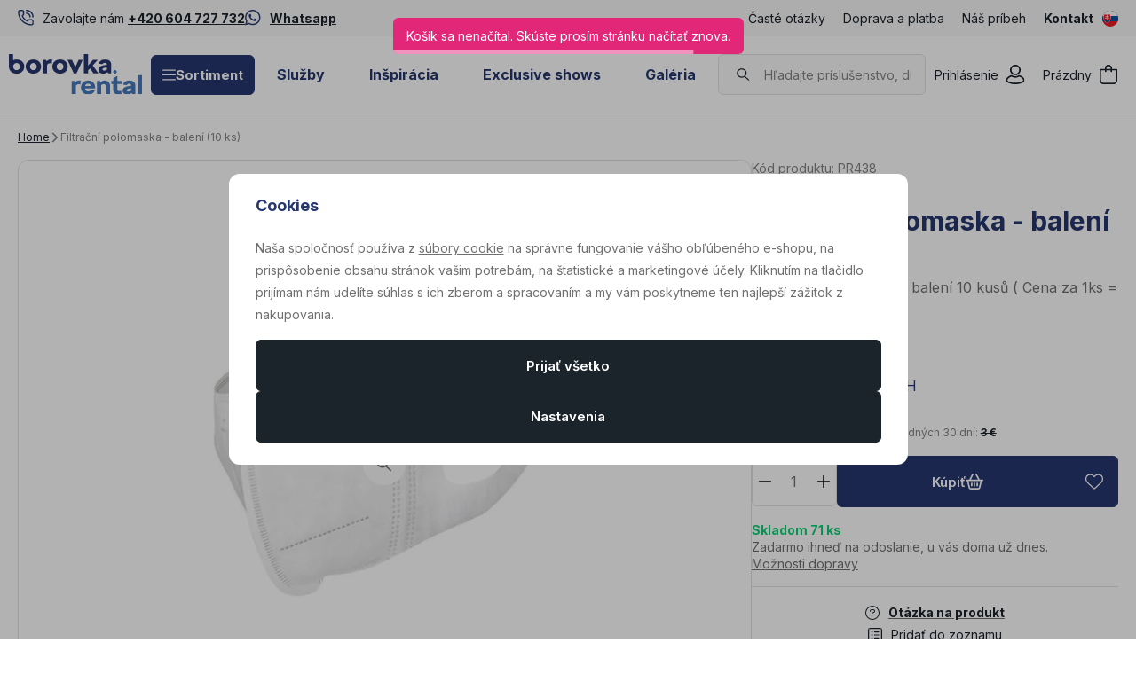

--- FILE ---
content_type: text/html; charset=UTF-8
request_url: https://www.borovkarental.sk/filtracni-polomaska-baleni-10-ks_z2515/
body_size: 35549
content:
<!DOCTYPE html>

<html class="no-js lang-sk_SK" lang="sk">
<head>
   <meta charset="utf-8">
         <meta name="author" content="Borovka Rental">
   
   <meta name="web_author" content="wpj.cz">

         <meta name="description" content="Nošením filtrační polomasky ochráníte nejen sebe, ale zároveň omezíte šíření nákazy mezi své okolí.  Filtrační obličejová maska Příjemná na nošení, netahá za">
   
         <meta name="robots" content="index, follow">
   
   <meta name="viewport" content="width=device-width, initial-scale=1">

   <meta property="og:title" content="Filtrační polomaska - balení (10 ks) - Borovkarental.sk">
         <meta property="og:image" content="https://www.borovkarental.sk/system-images/fb-share-image.png">
      <meta property="og:url" content="https://www.borovkarental.sk/filtracni-polomaska-baleni-10-ks_z2515/">
   <meta property="og:type" content="website">

         <title>Filtrační polomaska - balení (10 ks) - Borovkarental.sk</title>
   
             <link rel="preconnect" href="https://fonts.googleapis.com">
    <link rel="preconnect" href="https://fonts.gstatic.com" crossorigin>
    <link href="https://fonts.googleapis.com/css2?family=Inter:wght@100..900&display=swap" rel="stylesheet">
 
               <link rel="stylesheet" href="https://data.borovkarental.cz/web/build/4456.07d9b445.css"><link rel="stylesheet" href="https://data.borovkarental.cz/web/build/base.1f1b655b.css">
                     <link rel="stylesheet" href="https://data.borovkarental.cz/web/build/1128.af4a679d.css"><link rel="stylesheet" href="https://data.borovkarental.cz/web/build/5696.31d6cfe0.css"><link rel="stylesheet" href="https://data.borovkarental.cz/web/build/c-product.51a25b25.css">
                  
         <script type="wpj/sentryInit">{"shopName":"borovkarental","shopUrls":["https:\\\/\\\/www\\.borovkarental\\.sk\\\/","https:\\\/\\\/data\\.borovkarental\\.cz\\\/"],"transaction":"KupShop\/ContentBundle\/Controller\/ProductController|productAction","isAdminUser":0,"monitoring":true,"smartyFallback":false}</script>
<script src="https://data.borovkarental.cz/web/build/runtime.6ee51fb9.js"></script><script src="https://data.borovkarental.cz/web/build/2072.10d0e452.js"></script><script src="https://data.borovkarental.cz/web/build/sentry.2a41f77c.js"></script>

   
         <script src="https://data.borovkarental.cz/web/build/2060.eec8e42c.js" defer></script><script src="https://data.borovkarental.cz/web/build/3096.02ccc639.js" defer></script><script src="https://data.borovkarental.cz/web/build/5464.2d383301.js" defer></script><script src="https://data.borovkarental.cz/web/build/2600.6ede68ee.js" defer></script><script src="https://data.borovkarental.cz/web/build/9032.cff3d1f2.js" defer></script><script src="https://data.borovkarental.cz/web/build/4120.ad6bed1c.js" defer></script><script src="https://data.borovkarental.cz/web/build/4456.69dc588d.js" defer></script><script src="https://data.borovkarental.cz/web/build/1036.2443dcd4.js" defer></script><script src="https://data.borovkarental.cz/web/build/base.0022e085.js" defer></script>
               <script src="https://data.borovkarental.cz/web/build/2960.30c92fa7.js" defer></script><script src="https://data.borovkarental.cz/web/build/1128.bfa08dbd.js" defer></script><script src="https://data.borovkarental.cz/web/build/c-product.3fbc1e16.js" defer></script>
         
                        <link rel="canonical" href="https://www.borovkarental.sk/filtracni-polomaska-baleni-10-ks_z2515/">
         
                                 
         <link rel="icon" type="image/svg+xml" href="/system-images/favicon.svg">
      <link rel="shortcut icon" href="/favicon.ico">
      <link rel="apple-touch-icon" sizes="180x180" href="/system-images/apple-touch-icon.png">
      <link rel="icon" type="image/png" sizes="96x96" href="/system-images/favicon-96x96.png">

               <link rel="manifest" href="/system-images/site.webmanifest" crossorigin="use-credentials">
      
               <meta name="theme-color" content="#ffffff">
         
   <link rel="search" href="/vyhladavanie/" type="text/html">

   <script>
   window.wpj = window.wpj || {};
   wpj.jsShop = wpj.jsShop || {events:[]};
   window.wpj.graphqlRoute = '/graphql';
   window.wpj.batchActionRoute = '/components_/batchAction';

   window.dataLayer = window.dataLayer || [];

   window.wpj.cookie_bar_send = true;
   wpj.getCookie = (sKey) => decodeURIComponent(
         document.cookie.replace(
               new RegExp(
                     '(?:(?:^|.*;)\\s*' +
                     encodeURIComponent(sKey).replace(/[\-\.\+\*]/g, '\\$&') +
                     '\\s*\\=\\s*([^;]*).*$)|^.*$'
               ),
               '$1'
         )
   ) || null;


   var consents = wpj.getCookie('cookie-bar')?.split(',');
   if (!(consents instanceof Array)){
      consents = [];
   }

   consents_fields = {
      ad_storage: consents.includes('ad_storage') ? 'granted' : 'denied',
      ad_user_data: consents.includes('ad_storage') ? 'granted' : 'denied',
      ad_personalization: consents.includes('ad_storage') ? 'granted' : 'denied',
      personalization_storage: consents.includes('personalization_and_functionality_storage') ? 'granted' : 'denied',
      functionality_storage: 'granted',
      analytics_storage: consents.includes('analytics_storage') ? 'granted' : 'denied',
   };

   dataLayer.push({
      'event': 'consent_default',
      'consents' : consents_fields
   });

   wpj.data = wpj.data || { };
   </script>
                     <!-- Google Tag Manager -->
         <script data-cookieconsent="ignore">(function(w,d,s,l,i) {w[l] = w[l] || [];w[l].push({'gtm.start': new Date().getTime(), event: 'gtm.js'});
               var f = d.getElementsByTagName(s)[0],j=d.createElement(s),dl=l != 'dataLayer' ? '&l=' + l : '';
               j.async = true;j.src='//www.googletagmanager.com/gtm.js?id=' + i + dl;f.parentNode.insertBefore(j, f);
            })(window, document, 'script', 'dataLayer','GTM-MKZL2ND');</script>
         <!-- End Google Tag Manager -->
         

         <meta name="google-site-verification" content="9VzCggNBE1MoDNWPuQaJ1hctkdQE5ye3fq4TXdqtWlg">
   
   
   
         </head>
<body class=" unlogged ">

                  <div  data-controller="utils-gtm-script" class="c-utils-gtm-script" data-component="utils-gtm-script"></div>
         <!-- Google Tag Manager -->
         <noscript>
            <iframe src="//www.googletagmanager.com/ns.html?id=GTM-MKZL2ND" height="0" width="0" style="display:none;visibility:hidden"></iframe>
         </noscript>
         <!-- End Google Tag Manager -->
         


<div  data-controller="jsshop" class="c-jsshop" data-component="jsshop">
   <div id="js-shop-cart"></div>
   <div id="js-shop"></div>

    <script>
   wpj.jsShop = wpj.jsShop || { };

   wpj.jsShop.translations =  Object.assign(
       {
  "graphqlRoute": "\/graphql",
  "searchRoute": "\/vyhladavanie\/",
  "dataModalUrlUserMenu": "\/_modal\/userMenu",
  "dataModalUrlLogin": "\/_modal\/login",
  "userLoginText": "Prihl\u00E1senie",
  "fetchErrorShopData": "Ko\u0161\u00EDk\u0020sa\u0020nena\u010D\u00EDtal.\u0020Sk\u00FAste\u0020pros\u00EDm\u0020str\u00E1nku\u0020na\u010D\u00EDta\u0165\u0020znova.",
  "pridanoDoKosiku": "Pridan\u00E9\u0020do\u0020ko\u0161\u00EDka",
  "prejitDoKosiku": "Prejs\u0165\u0020do\u0020ko\u0161\u00EDka",
  "fetchErrorCartUpdate": "Nepodarilo\u0020sa\u0020aktualizova\u0165\u0020ko\u0161\u00EDk.\u0020Sk\u00FAste\u0020to\u0020pros\u00EDm\u0020znova.",
  "cartEmptyText": "Pr\u00E1zdny",
  "cartText": "",
  "zpetKNakupu": "Sp\u00E4\u0165\u0020na\u0020n\u00E1kup",
  "alsoboughtTitle": "Mohlo\u0020by\u0020sa\u0020v\u00E1m\u0020p\u00E1\u010Di\u0165",
  "today": "{'today'|translate:'datetime'}",
  "tomorrow": "{'tomorrow'|translate:'datetime'}",
  "compareRemove": "Odobra\u0165\u0020z\u0020porovnania",
  "compareAdd": "Prida\u0165\u0020do\u0020porovnania",
  "compareTitle": "Zoznam\u0020produktov\u0020na\u0020porovnanie",
  "odebrat": "Odobra\u0165",
  "pridat": "Prida\u0165",
  "linkCompare": "/porovnani-produktu/",
  "aktivovat": "Aktivova\u0165",
  "vyberteLokaci": "Vyberte\u0020lok\u00E1ciu",
  "close": "Zavrie\u0165",
  "zustatNaStrance": "Zosta\u0165\u0020na\u0020str\u00E1nke",
  "odebratZOblibenych": "Odobra\u0165\u0020z\u0020ob\u013E\u00FAben\u00FDch",
  "pridatMeziOblibene": "Prida\u0165\u0020medzi\u0020ob\u013E\u00FAben\u00E9",
  "oblibeneUrl": "\/oblubene\/",
  "favoritesText": "",
  "favoritesTitle": "Zoznam\u0020ob\u013E\u00FAben\u00FDch\u0020produktov",
  "myAccount": "M\u00F4j\u0020\u00FA\u010Det",
  "linkAccount": "\/ucet\/",
  "userIconModificatorB2B": "B2B",
  "userText": "",
  "linkLogin": "\/prihlasenie\/",
  "inStoreTitle": "Skladovos\u0165",
  "inStoreAllProducts": "V\u0161etky\u0020produkty",
  "inStore": "Iba\u0020skladom",
  "inStoreSupplier": "Skladom\u0020u\u0020dod\u00E1vate\u013Ea",
  "inStoreSeller": "Skladom\u0020v\u0020predajni\u003A",
  "labels": "Kampane",
  "price": "Cena",
  "priceRange": "priceRange",
  "producers": "V\u00FDrobca",
  "sections": "Sekcie",
  "search": "Vyh\u013Eada\u0165",
  "searchInSection": "Vyh\u013Eada\u0165\u0020v\u0020kateg\u00F3rii",
  "searchPlaceholder": "N\u00E1zov,\u0020k\u00F3d,\u0020parameter\u2026\u0020.",
  "searchPlaceholderText": "Vyh\u013Eadajte\u0020p\u00EDsan\u00EDm",
  "moreFiltersBtn": "\u010Eal\u0161ie\u0020filtre",
  "skladem": "",
  "není skladem": "",
  "pocetKs": "Po\u010Det\u0020ks",
  "ks": "ks",
  "zobrazitZbozi": "Zobrazi\u0165\u0020tovar",
  "kosik": "Ko\u0161\u00EDk",
  "zadneZbozi": "V\u0020ko\u0161\u00EDku\u0020nem\u00E1te\u0020\u017Eiadny\u0020tovar",
  "mezisoucet": "Medzis\u00FA\u010Det",
  "savings": "U\u0161etr\u00EDte",
  "muzeteMitJiz": "M\u00F4\u017Eete\u0020ma\u0165\u0020u\u017E",
  "securePayment": "Bezpe\u010Dn\u00E1\u0020a\u0020r\u00FDchla\u0020platba\u0020online",
  "CartPoints": "V košíku je zboží za",
  "dopravuMateZdarma": "Dopravu\u0020m\u00E1te\u0020zadarmo",
  "kDopraveZbyva": "K\u0020doprave\u0020zadarmo\u0020zost\u00E1va",
  "hodnotaOd": "Od",
  "hodnotaDo": "Do",
  "sellers": "Dostupnos\u0165\u0020na\u0020predajni",
  "sellerLastPiece": "",
  "sellerInStore": "",
  "sellerMySeller": "Moja\u0020predaj\u0148a",
  "sellerPickSeller": "Vyberte\u0020predaj\u0148u",
  "sellerOtherStoresAvailable": "Dostupn\u00E9\u0020na\u0020in\u00FDch\u0020predajniach",
  "cartPoints1": "V\u0020ko\u0161\u00EDku\u0020je\u0020zbo\u017E\u00ED\u0020za\u0020\u0024\u0020bod",
  "cartPoints2": "V\u0020ko\u0161\u00EDku\u0020je\u0020zbo\u017E\u00ED\u0020za\u0020\u0024\u0020body",
  "cartPoints5": "V\u0020ko\u0161\u00EDku\u0020je\u0020zbo\u017E\u00ED\u0020za\u0020\u0024\u0020bod\u016F",
  "cartContentHasChanged": "Obsah\u0020ko\u0161\u00EDka\u0020sa\u0020medzit\u00FDm\u0020zmenil",
  "filters.clear": "Zrušit filtry",
  "filters.showAllValues": "dalších",
  "itemAddedToCart": "Tovar\u0020pridan\u00FD\u0020do\u0020ko\u0161\u00EDka",
  "confirmFilters": "Potvrdi\u0165",
  "clearFilters": "Zru\u0161i\u0165\u0020filtre",
  "codeCopiedToClipboard": "K\u00F3d\u0020skop\u00EDrovan\u00FD\u0020do\u0020schr\u00E1nky",
  "codeAddedSuccessfully": "K\u00F3d\u0020aktivovan\u00FD",
  "charges": "Obsahuje\u0020p\u0159\u00EDplatky",
  "priceZero": "Cena\u0020na\u0020vy\u017Eiadanie",
  "autocomplete.showAllResults": "Zobrazi\u0165\u0020v\u0161etky\u0020v\u00FDsledky",
  "autocomplete.sections": "Kateg\u00F3rie",
  "autocomplete.products": "Produkty",
  "autocomplete.pages": "Str\u00E1nky",
  "autocomplete.producers": "Zna\u010Dky",
  "autocomplete.articles": "\u010Cl\u00E1nky",
  "autocomplete.favoriteSections": "Ob\u013E\u00FAben\u00E9\u0020kateg\u00F3rie",
  "autocomplete.favoriteProducts": "Ob\u013E\u00FAben\u00E9\u0020produkty",
  "autocomplete.favoriteProducers": "Ob\u013E\u00FAben\u00E9\u0020zna\u010Dky",
  "autocomplete.emptyResults": "Ni\u010D\u0020sme\u0020nena\u0161li",
  "login": "jsShop.login",
  "withoutVatLabel": "bez\u0020DPH"
}
,
       {}
,
   )

   </script>

</div>

         
         <header  class="c-header" data-component="header">
                  <div  class="c-header-topbar" data-component="header-topbar">
   <div class="container">
         <div  class=" c-editablecontent" data-component="editablecontent">
                                       <div class="wpj-b-row" style="--lc:24"><div class="wpj-b-col align-self-start" style="--cw:12" data-blocek-col="true"><div class="w-media align-items-center"><div class="w-media-img"><svg width="25" height="25" viewBox="0 0 25 25" fill="none" xmlns="http://www.w3.org/2000/svg" style="font-size:6px">
<path d="M6.875 0C7.73695 0 8.56336 0.342655 9.17285 0.952148C9.78234 1.56164 10.125 2.38805 10.125 3.25V6.625C10.125 7.1294 10.0077 7.62695 9.78223 8.07812C9.55664 8.52929 9.22869 8.92191 8.8252 9.22461L8.30273 9.61621C8.28105 9.63361 8.26619 9.65843 8.25977 9.68555C8.25346 9.71245 8.25618 9.74052 8.26758 9.76562L8.54785 10.3066C10.0019 12.9756 12.2482 15.1343 14.9834 16.4814C15.0079 16.4915 15.0347 16.4947 15.0605 16.4883C15.0881 16.4814 15.1127 16.465 15.1299 16.4424L15.1309 16.4414L15.5303 15.918C15.8323 15.5176 16.2232 15.1921 16.6719 14.9678C17.1231 14.7423 17.6206 14.625 18.125 14.625H21.5C22.362 14.625 23.1884 14.9677 23.7979 15.5771C24.4073 16.1866 24.75 17.013 24.75 17.875V21.25C24.75 22.112 24.4073 22.9384 23.7979 23.5479C23.1884 24.1573 22.362 24.5 21.5 24.5C15.8642 24.5 10.4588 22.2615 6.47363 18.2764C2.48849 14.2912 0.25 8.88585 0.25 3.25C0.25 2.38805 0.592655 1.56164 1.20215 0.952148C1.81164 0.342655 2.63805 0 3.5 0H6.875ZM3.5 2C3.16848 2 2.85063 2.13179 2.61621 2.36621C2.38179 2.60063 2.25 2.91848 2.25 3.25C2.25 8.35542 4.2786 13.2513 7.88867 16.8613C11.4987 20.4714 16.3946 22.5 21.5 22.5C21.8315 22.5 22.1494 22.3682 22.3838 22.1338C22.6182 21.8994 22.75 21.5815 22.75 21.25V17.875C22.75 17.5435 22.6182 17.2256 22.3838 16.9912C22.1494 16.7568 21.8315 16.625 21.5 16.625H18.125C17.9311 16.625 17.7399 16.6702 17.5664 16.7568C17.3928 16.8436 17.2414 16.9698 17.125 17.125L17.1201 17.1318L16.7207 17.6533C16.4282 18.0375 16.0143 18.3116 15.5459 18.4287C15.0774 18.5457 14.5824 18.4994 14.1436 18.2979C14.1358 18.2943 14.1278 18.2909 14.1201 18.2871C10.797 16.6561 8.10778 13.9695 6.47266 10.6484L6.4707 10.6455C6.25566 10.2044 6.20045 9.70216 6.31348 9.22461C6.42658 8.747 6.7017 8.32327 7.0918 8.02539L7.09863 8.01953L7.625 7.625L7.73535 7.53125C7.84043 7.4315 7.92804 7.31384 7.99316 7.18359C8.07982 7.01013 8.125 6.81891 8.125 6.625V3.25C8.125 2.91848 7.99321 2.60063 7.75879 2.36621C7.55378 2.1612 7.28501 2.03436 6.99902 2.00586L6.875 2H3.5ZM13.625 4.5C15.3821 4.5 17.0671 5.198 18.3096 6.44043C19.552 7.68286 20.25 9.36794 20.25 11.125C20.25 11.6773 19.8023 12.125 19.25 12.125C18.6977 12.125 18.25 11.6773 18.25 11.125C18.25 9.89837 17.7629 8.72185 16.8955 7.85449C16.0282 6.98714 14.8516 6.5 13.625 6.5C13.0727 6.5 12.625 6.05228 12.625 5.5C12.625 4.94772 13.0727 4.5 13.625 4.5ZM13.625 0C16.5755 0 19.4049 1.17245 21.4912 3.25879C23.5776 5.34513 24.75 8.17447 24.75 11.125C24.75 11.6773 24.3023 12.125 23.75 12.125C23.1977 12.125 22.75 11.6773 22.75 11.125C22.75 8.7049 21.7884 6.38412 20.0771 4.67285C18.3659 2.96158 16.0451 2 13.625 2C13.0727 2 12.625 1.55228 12.625 1C12.625 0.447715 13.0727 0 13.625 0Z" fill="#26376F"></path>
</svg>
</div><div class="w-media-body"><div class="w-text"><p>Zavolajte nám <a data-id="+420604727732" data-type="phone" href="tel:+420604727732"><strong>+420 604 727 732</strong></a></p>
</div></div></div></div><div class="wpj-b-col align-self-start" style="--cw:12" data-blocek-col="true"><div class="w-media align-items-center"><div class="w-media-img"><svg xmlns="http://www.w3.org/2000/svg" fill="none" viewBox="0 0 26 26" height="26" width="26" style="font-size:6px">
<path fill="#26376F" d="M21.4256 3.66188C19.0687 1.29938 15.93 0 12.5944 0C5.70937 0 0.106875 5.6025 0.106875 12.4875C0.106875 14.6869 0.680625 16.8356 1.77187 18.7312L0 25.2L6.62062 23.4619C8.44312 24.4575 10.4962 24.9806 12.5887 24.9806H12.5944C19.4737 24.9806 25.2 19.3781 25.2 12.4931C25.2 9.1575 23.7825 6.02438 21.4256 3.66188ZM12.5944 22.8769C10.7269 22.8769 8.89875 22.3762 7.30687 21.4312L6.93 21.2062L3.00375 22.2356L4.05 18.405L3.8025 18.0113C2.76188 16.3575 2.21625 14.4506 2.21625 12.4875C2.21625 6.76687 6.87375 2.10937 12.6 2.10937C15.3731 2.10937 17.9775 3.18938 19.935 5.1525C21.8925 7.11563 23.0962 9.72 23.0906 12.4931C23.0906 18.2194 18.315 22.8769 12.5944 22.8769ZM18.2869 15.1031C17.9775 14.9456 16.4419 14.1919 16.155 14.0906C15.8681 13.9837 15.66 13.9331 15.4519 14.2481C15.2438 14.5631 14.6475 15.2606 14.4619 15.4744C14.2819 15.6825 14.0962 15.7106 13.7869 15.5531C11.9531 14.6362 10.7494 13.9162 9.54 11.8406C9.21938 11.2894 9.86062 11.3288 10.4569 10.1363C10.5581 9.92813 10.5075 9.74812 10.4287 9.59062C10.35 9.43312 9.72562 7.8975 9.46687 7.27312C9.21375 6.66562 8.955 6.75 8.76375 6.73875C8.58375 6.7275 8.37562 6.7275 8.1675 6.7275C7.95937 6.7275 7.62187 6.80625 7.335 7.11562C7.04812 7.43062 6.24375 8.18437 6.24375 9.72C6.24375 11.2556 7.36313 12.7406 7.515 12.9488C7.6725 13.1569 9.71437 16.3069 12.8475 17.6625C14.8275 18.5175 15.6037 18.5906 16.5937 18.4444C17.1956 18.3544 18.4387 17.6906 18.6975 16.9594C18.9562 16.2281 18.9562 15.6037 18.8775 15.4744C18.8044 15.3337 18.5962 15.255 18.2869 15.1031Z"></path>
</svg>
</div><div class="w-media-body"><div class="w-text"><p><a data-type="external" href="https://wa.me/420604727732"><strong>Whatsapp</strong></a></p>
</div></div></div></div></div>
                  </div>

               <div class="e-header-menu-wrapper">
                  <div  class="theme-light c-header-menu" data-component="header-menu">
         <ul>
                                    <li class="item-9">
                  <a href="/caste-otazky_p9.html"                      title="Časté otázky">Časté otázky</a>
               </li>
                                                <li class="item-66">
                  <a href="/doprava/"                      title="Doprava a platba">Doprava a platba</a>
               </li>
                                                <li class="item-15">
                  <a href="/nas-pribeh_p15.html"                      title="Náš príbeh">Náš príbeh</a>
               </li>
                                                <li class="item-68">
                  <a href="/kontakt"                      title="Kontakt">Kontakt</a>
               </li>
                           </ul>
   </div>

                  <div  class="c-switcher-language-trigger" data-component="switcher-language-trigger">
   <a role="button" tabindex="0"
      data-wpj-modal="/_modal/switcher-language?show_flag=1">
               <span class="flag">
            <img src="/common/static/images/flags/sk.svg" loading="lazy" alt="sk">
         </span>

                  </a>
</div>

               </div>
               </div>
</div>
               <div class="container">
                     <a class="c-logo" href="/">
               <img src="/system-images/logo.svg" alt="" class="img-responsive">
            </a>

            <div class="e-header-sections-wrapper">
                              <div class="e-header-sections-trigger">
                  <a href="/sortiment/" class="btn btn-sm btn-ctr">
                     <svg width="15.75" height="12.375" viewBox="0 0 15.75 12.375" fill="currentColor" class="c-icon" aria-hidden="true"><path d="M0-12.937A.562.562,0,0,1,.563-13.5H15.188a.563.563,0,0,1,.563.563.563.563,0,0,1-.562.563H.563A.562.562,0,0,1,0-12.937ZM0-7.312a.563.563,0,0,1,.563-.562H15.188a.564.564,0,0,1,.563.563.564.564,0,0,1-.562.563H.563A.563.563,0,0,1,0-7.312ZM15.188-1.125H.563A.563.563,0,0,1,0-1.687.563.563,0,0,1,.563-2.25H15.188a.564.564,0,0,1,.563.563A.564.564,0,0,1,15.188-1.125Z" transform="translate(0 13.5)"></path></svg>
                     Sortiment
                  </a>
                  <div class="e-header-sections">
                     <div  data-controller="header-sections" class="c-header-sections" data-component="header-sections">
   <div class="container">
                                 <div class="e-header-sections-inner">
                                                                                                      <div  class="c-section-subcategories-item" data-component="section-subcategories-item">
      <a href="/party-stany-a-podlahy-prenajom_k115/" class="item" title="Párty stany a podlahy - prenájom">
                     
<picture  class="c-picture image" data-component="picture">
                  <img src="https://data.borovkarental.cz/photo/subsections/115/party-stany-a-podlahy-prenajom.desktop?1765366126" class="img-responsive" width="54" height="54"
              alt="Obrázok Stany a podlahy"               >
            </picture>

                  <div class="title">
            <h2 class="heading-reset">Stany a podlahy</h2>
         </div>
      </a>
   </div>

                                                                                                                                       <div  class="c-section-subcategories-item" data-component="section-subcategories-item">
      <a href="/mobiliar_k145/" class="item" title="Mobiliár">
                     
<picture  class="c-picture image" data-component="picture">
                  <img src="https://data.borovkarental.cz/photo/subsections/145/mobiliar.desktop?1765366162" class="img-responsive" width="54" height="54"
              alt="Obrázok Mobiliár"               >
            </picture>

                  <div class="title">
            <h2 class="heading-reset">Mobiliár</h2>
         </div>
      </a>
   </div>

                                                                                                                                       <div  class="c-section-subcategories-item" data-component="section-subcategories-item">
      <a href="/zvukova-technika_k11/" class="item" title="Zvuková technika">
                     
<picture  class="c-picture image" data-component="picture">
                  <img src="https://data.borovkarental.cz/photo/subsections/11/zvukova-technika.desktop?1768394964" class="img-responsive" width="54" height="54"
              alt="Obrázok Zvuk"               >
            </picture>

                  <div class="title">
            <h2 class="heading-reset">Zvuk</h2>
         </div>
      </a>
   </div>

                                                                                                                                       <div  class="c-section-subcategories-item" data-component="section-subcategories-item">
      <a href="/videotechnika_k45/" class="item" title="Videotechnika">
                     
<picture  class="c-picture image" data-component="picture">
                  <img src="https://data.borovkarental.cz/photo/subsections/45/videotechnika.desktop?1767361884" class="img-responsive" width="54" height="54"
              alt="Obrázok Video"               >
            </picture>

                  <div class="title">
            <h2 class="heading-reset">Video</h2>
         </div>
      </a>
   </div>

                                                                                                                                       <div  class="c-section-subcategories-item" data-component="section-subcategories-item">
      <a href="/svetelna-technika_k29/" class="item" title="Svetelná technika">
                     
<picture  class="c-picture image" data-component="picture">
                  <img src="https://data.borovkarental.cz/photo/subsections/29/svetelna-technika.desktop?1767762922" class="img-responsive" width="54" height="54"
              alt="Obrázok Svetlá"               >
            </picture>

                  <div class="title">
            <h2 class="heading-reset">Svetlá</h2>
         </div>
      </a>
   </div>

                                                                                                                                       <div  class="c-section-subcategories-item" data-component="section-subcategories-item">
      <a href="/podiova-technika_k91/" class="item" title="Pódiová technika">
                     
<picture  class="c-picture image" data-component="picture">
                  <img src="https://data.borovkarental.cz/photo/subsections/91/podiova-technika.desktop?1638188912" class="img-responsive" width="54" height="54"
              alt="Obrázok Pódiová technika"               >
            </picture>

                  <div class="title">
            <h2 class="heading-reset">Pódiová technika</h2>
         </div>
      </a>
   </div>

                                                                                                                                       <div  class="c-section-subcategories-item" data-component="section-subcategories-item">
      <a href="/zastresenie-a-hlinikove-konstrukcie_k83/" class="item" title="Zastrešenie a hliníkové konštrukcie">
                     
<picture  class="c-picture image" data-component="picture">
                  <img src="https://data.borovkarental.cz/photo/subsections/83/zastresenie-a-hlinikove-konstrukcie.desktop?1765366278" class="img-responsive" width="54" height="54"
              alt="Obrázok Zastrešenie a hliníkové konštrukcie"               >
            </picture>

                  <div class="title">
            <h2 class="heading-reset">Zastrešenie a hliníkové konštrukcie</h2>
         </div>
      </a>
   </div>

                                                                                                                                       <div  class="c-section-subcategories-item" data-component="section-subcategories-item">
      <a href="/exclusive-shows_k245/" class="item" title="Exclusive Shows">
                     
<picture  class="c-picture image" data-component="picture">
                  <img src="https://data.borovkarental.cz/photo/subsections/245/exclusive-shows.desktop?1765973673" class="img-responsive" width="54" height="54"
              alt="Obrázok Exclusive Shows"               >
            </picture>

                  <div class="title">
            <h2 class="heading-reset">Exclusive Shows</h2>
         </div>
      </a>
   </div>

                                                                                                                                       <div  class="c-section-subcategories-item" data-component="section-subcategories-item">
      <a href="/specialne-efekty_k173/" class="item" title="Špeciálne efekty">
                     
<picture  class="c-picture image" data-component="picture">
                  <img src="https://data.borovkarental.cz/photo/subsections/173/specialne-efekty.desktop?1765399652" class="img-responsive" width="54" height="54"
              alt="Obrázok Špeciálne efekty"               >
            </picture>

                  <div class="title">
            <h2 class="heading-reset">Špeciálne efekty</h2>
         </div>
      </a>
   </div>

                                                                                                                                       <div  class="c-section-subcategories-item" data-component="section-subcategories-item">
      <a href="/rozvody-elektriny_k182/" class="item" title="Rozvody elektriny">
                     
<picture  class="c-picture image" data-component="picture">
                  <img src="https://data.borovkarental.cz/photo/subsections/182/rozvody-elektriny.desktop?1765366311" class="img-responsive" width="54" height="54"
              alt="Obrázok Rozvody elektriny"               >
            </picture>

                  <div class="title">
            <h2 class="heading-reset">Rozvody elektriny</h2>
         </div>
      </a>
   </div>

                                                                                                                                       <div  class="c-section-subcategories-item" data-component="section-subcategories-item">
      <a href="/komunikacia_k246/" class="item" title="Komunikácia">
                     
<picture  class="c-picture image" data-component="picture">
                  <img src="https://data.borovkarental.cz/photo/subsections/246/komunikacia.desktop?1767645424" class="img-responsive" width="54" height="54"
              alt="Obrázok Komunikácia"               >
            </picture>

                  <div class="title">
            <h2 class="heading-reset">Komunikácia</h2>
         </div>
      </a>
   </div>

                                                                                                                                       <div  class="c-section-subcategories-item" data-component="section-subcategories-item">
      <a href="/obsluha_k224/" class="item" title="Obsluha">
                     
<picture  class="c-picture image" data-component="picture">
                  <img src="https://data.borovkarental.cz/photo/subsections/224/obsluha.desktop?1638188912" class="img-responsive" width="54" height="54"
              alt="Obrázok Obsluha"               >
            </picture>

                  <div class="title">
            <h2 class="heading-reset">Obsluha</h2>
         </div>
      </a>
   </div>

                                                                                                                                       <div  class="c-section-subcategories-item" data-component="section-subcategories-item">
      <a href="/online-stream_k576/" class="item" title="Online stream">
                     
<picture  class="c-picture image" data-component="picture">
                  <img src="https://data.borovkarental.cz/photo/subsections/576/online-stream.desktop?1638188912" class="img-responsive" width="54" height="54"
              alt="Obrázok Online konferencie a streaming"               >
            </picture>

                  <div class="title">
            <h2 class="heading-reset">Online konferencie a streaming</h2>
         </div>
      </a>
   </div>

                                                                                          </div>
                           </div>
   </div>
                  </div>
               </div>
               <div class="e-header-sections-overlay"></div>
            </div>
            <div  class="theme-dark c-header-menu" data-component="header-menu">
         <ul>
                                    <li class="item-14">
                  <a href="/sluzby_p14.html"                      title="Služby">Služby</a>
               </li>
                                                <li class="item-69">
                  <a href="/inšpirácia/"                      title="Inšpirácia">Inšpirácia</a>
               </li>
                                                <li class="item-32">
                  <a href="/exklusive-shows_k245/"                      title="Exclusive shows">Exclusive shows</a>
               </li>
                                                <li class="item-61">
                  <a href="/galéria"                      title="Galéria">Galéria</a>
               </li>
                           </ul>
   </div>

            <div  data-controller="header-search" class="c-header-search" data-component="header-search" data-header-search-target="search">
   <div  class="c-header-icon-search c-header-icon" data-component="header-icon" data-action="click->header-search#showSearch">
   <a class=""
          href="/vyhladavanie/"         title="" aria-label=""
         >
      <span class="icon">
         <svg width="19" height="18" viewBox="0 0 19 18" fill="currentColor" class="c-icon" aria-hidden="true"><path d="M7.27734 0.25C11.124 0.250093 14.3047 3.23124 14.3047 6.9834C14.3047 8.77179 13.58 10.3833 12.4072 11.582L17.7783 16.4443C18.085 16.7223 18.1086 17.1959 17.8311 17.5029C17.5531 17.81 17.0786 17.8336 16.7715 17.5557L11.2354 12.5439C10.1039 13.284 8.73941 13.7168 7.27734 13.7168C3.43063 13.7168 0.250006 10.7356 0.25 6.9834C0.25 3.23118 3.43063 0.25 7.27734 0.25ZM7.27734 1.75C4.19049 1.75 1.75 4.12655 1.75 6.9834C1.75001 9.84024 4.1905 12.2168 7.27734 12.2168C10.3641 12.2167 12.8047 9.84019 12.8047 6.9834C12.8047 4.1266 10.3641 1.75009 7.27734 1.75Z" fill="#26376F"></path></svg>
      </span>
      <span class="text"></span>
   </a>
</div>


   <div class="search-inner">
      <div class="responsive-header">
         <p class="title-default">Vyhľadať</p>
         <button type="button" class="btn btn-reset" title="Zavrieť vyhľadávanie"
                 aria-label="Zavrieť vyhľadávanie" data-action="click->header-search#hideSearch">
            <svg width="15.751" height="15.751" viewBox="0 0 15.751 15.751" fill="currentColor" class="c-icon" aria-hidden="true"><path d="M14.79-14.46a.561.561,0,0,1,.795,0,.559.559,0,0,1,0,.8L8.67-6.75,15.585.165A.562.562,0,0,1,14.79.96L7.875-5.955.96.96a.562.562,0,0,1-.8-.795L7.08-6.75.165-13.665a.562.562,0,0,1,0-.8.562.562,0,0,1,.8,0L7.875-7.545Z" transform="translate(0 14.625)"></path></svg>
         </button>
      </div>
      <div class="form-wrapper">
         <form method="get" action="/vyhladavanie/" role="search" aria-label="Vyhľadať">
            <svg width="19" height="18" viewBox="0 0 19 18" fill="currentColor" class="c-icon" aria-hidden="true"><path d="M7.27734 0.25C11.124 0.250093 14.3047 3.23124 14.3047 6.9834C14.3047 8.77179 13.58 10.3833 12.4072 11.582L17.7783 16.4443C18.085 16.7223 18.1086 17.1959 17.8311 17.5029C17.5531 17.81 17.0786 17.8336 16.7715 17.5557L11.2354 12.5439C10.1039 13.284 8.73941 13.7168 7.27734 13.7168C3.43063 13.7168 0.250006 10.7356 0.25 6.9834C0.25 3.23118 3.43063 0.25 7.27734 0.25ZM7.27734 1.75C4.19049 1.75 1.75 4.12655 1.75 6.9834C1.75001 9.84024 4.1905 12.2168 7.27734 12.2168C10.3641 12.2167 12.8047 9.84019 12.8047 6.9834C12.8047 4.1266 10.3641 1.75009 7.27734 1.75Z" fill="#26376F"></path></svg>
            <input type="text" name="search" value="" maxlength="100" class="form-control"
                   placeholder="Hľadajte príslušenstvo, diely, značky..."
                   aria-label="Hľadajte príslušenstvo, diely, značky..."
                   autocomplete="off" data-header-search-target="input">
            <button type="button" class="btn btn-reset btn-clear" title="Vymazať hľadaný výraz"
                    aria-label="Vymazať hľadaný výraz" data-header-search-target="clearButton"
                  data-action="click->header-search#clearSearch">
               <svg width="15.751" height="15.751" viewBox="0 0 15.751 15.751" fill="currentColor" class="c-icon" aria-hidden="true"><path d="M14.79-14.46a.561.561,0,0,1,.795,0,.559.559,0,0,1,0,.8L8.67-6.75,15.585.165A.562.562,0,0,1,14.79.96L7.875-5.955.96.96a.562.562,0,0,1-.8-.795L7.08-6.75.165-13.665a.562.562,0,0,1,0-.8.562.562,0,0,1,.8,0L7.875-7.545Z" transform="translate(0 14.625)"></path></svg>
            </button>
            <button name="submit" type="submit" value="Hľadať"
                    class="btn btn-reset"
                    aria-label="Hľadať">
               <svg width="19" height="18" viewBox="0 0 19 18" fill="currentColor" class="c-icon" aria-hidden="true"><path d="M7.27734 0.25C11.124 0.250093 14.3047 3.23124 14.3047 6.9834C14.3047 8.77179 13.58 10.3833 12.4072 11.582L17.7783 16.4443C18.085 16.7223 18.1086 17.1959 17.8311 17.5029C17.5531 17.81 17.0786 17.8336 16.7715 17.5557L11.2354 12.5439C10.1039 13.284 8.73941 13.7168 7.27734 13.7168C3.43063 13.7168 0.250006 10.7356 0.25 6.9834C0.25 3.23118 3.43063 0.25 7.27734 0.25ZM7.27734 1.75C4.19049 1.75 1.75 4.12655 1.75 6.9834C1.75001 9.84024 4.1905 12.2168 7.27734 12.2168C10.3641 12.2167 12.8047 9.84019 12.8047 6.9834C12.8047 4.1266 10.3641 1.75009 7.27734 1.75Z" fill="#26376F"></path></svg>
               <span>Hľadať</span>
            </button>
         </form>
      </div>
   </div>
</div>


            <div  class="c-header-icons" data-component="header-icons">
   <div  class="c-header-icon-user c-header-icon" data-component="header-icon" id="js-shop-user">
   <a class=""
          role="button" tabindex="0"         title="Môj účet" aria-label="Môj účet"
         >
      <span class="icon">
         <svg width="21" height="22" viewBox="0 0 21 22" fill="currentColor" class="c-icon" aria-hidden="true"><g clip-path="url(#clip0_764_152)"><path d="M10.52 22C6.30601 22 2.47235 20.9044 0.270257 19.0785C0.0800758 18.9206 -0.0200195 18.6936 -0.0200195 18.4666V17.8843C-0.0200195 16.5321 0.650619 15.1503 1.88179 13.9955C3.02288 12.9098 4.57436 12.1104 6.36606 11.6662L6.56625 11.6465C6.77645 11.6465 6.97664 11.7254 7.1368 11.8834C7.57722 12.2387 8.10772 12.5446 8.69828 12.742C9.25882 12.9493 9.8694 13.0579 10.51 13.0579C11.1206 13.0579 11.7512 12.9493 12.3317 12.742C12.9223 12.5348 13.4528 12.2288 13.9233 11.834C14.0934 11.7057 14.2736 11.6465 14.4538 11.6465L14.674 11.6761C16.4357 12.1104 17.9871 12.9098 19.1382 13.9955C20.3694 15.1503 21.04 16.5321 21.04 17.8941V18.4764C21.04 18.7232 20.9199 18.9601 20.7097 19.118C18.5276 20.9143 14.714 22 10.52 22ZM1.61153 18.0718C3.5734 19.5227 6.87655 20.3813 10.52 20.3813C14.1535 20.3813 17.4366 19.5227 19.3885 18.0718V17.8645C19.3885 16.9664 18.878 15.9794 17.9971 15.1503C17.1263 14.3311 15.9652 13.6994 14.6239 13.3244C14.0834 13.7192 13.4929 14.035 12.8723 14.2521C12.1115 14.5186 11.3208 14.6568 10.5 14.6568C9.68923 14.6568 8.88847 14.5186 8.13775 14.2521C7.50715 14.0251 6.91659 13.7192 6.38608 13.3244C5.03479 13.7192 3.87369 14.341 3.01287 15.1503C2.11201 15.9991 1.62154 16.9565 1.62154 17.8744L1.61153 17.8843V18.0718Z" fill="#12110B"></path><path d="M0.450439 18.4567V17.8744C0.450439 16.6703 1.06102 15.397 2.20211 14.3212C3.21307 13.354 4.66445 12.5545 6.47618 12.1104C6.58628 12.0808 6.7064 12.1104 6.79648 12.1992C7.30697 12.6137 7.88752 12.9493 8.52813 13.1763C9.13871 13.4033 9.80935 13.5119 10.5 13.5119C11.1907 13.5119 11.8713 13.3934 12.4819 13.1763C13.1225 12.9493 13.7131 12.6137 14.2236 12.1893C14.3136 12.1202 14.4237 12.0906 14.5238 12.1202C16.3256 12.5644 17.7669 13.3638 18.7979 14.3311C19.939 15.4069 20.5496 16.6703 20.5496 17.8843V18.4666C20.5496 18.5751 20.4895 18.6738 20.4094 18.7429C18.1573 20.6083 14.3337 21.5361 10.52 21.5361C6.7064 21.5361 2.8227 20.5886 0.580563 18.7232C0.500487 18.6442 0.450439 18.5554 0.450439 18.4567ZM1.13109 17.8744V18.3087C3.27313 20.0063 6.89658 20.8551 10.52 20.8551C14.1435 20.8551 17.7369 20.0063 19.8689 18.3087V17.8744C19.8689 16.8578 19.3184 15.7524 18.3275 14.8147C17.4166 13.956 16.1354 13.2257 14.5238 12.8111C13.9733 13.2355 13.3727 13.581 12.7121 13.808C12.0215 14.0547 11.2707 14.183 10.5 14.183C9.72928 14.183 8.98857 14.0547 8.29791 13.808C7.63728 13.5711 7.0267 13.2355 6.48619 12.8111C4.87465 13.2355 3.59343 13.956 2.68257 14.8147C1.68161 15.7524 1.1411 16.8479 1.13109 17.8744Z" fill="#1B232B"></path><path d="M10.5 11.8044C8.91848 11.8044 7.41705 11.1925 6.26595 10.087C5.13487 8.97174 4.51428 7.48138 4.51428 5.9022C4.51428 4.33288 5.13487 2.8524 6.26595 1.72723C7.38702 0.611934 8.89846 0 10.5 0C12.0915 0 13.5929 0.611934 14.734 1.72723C15.8751 2.8524 16.4957 4.33288 16.4957 5.9022C16.4957 7.47151 15.8751 8.952 14.734 10.0772C13.6129 11.1925 12.1015 11.8044 10.5 11.8044ZM10.5 1.60879C9.34889 1.60879 8.24784 2.05294 7.41705 2.87214C6.59626 3.68147 6.14584 4.76716 6.14584 5.9022C6.14584 7.03724 6.59627 8.12292 7.42706 8.94213C8.24784 9.75146 9.33888 10.1956 10.51 10.1956C11.6611 10.1956 12.7621 9.75146 13.5929 8.93226C14.4137 8.12292 14.8641 7.04711 14.8641 5.89233C14.8641 4.75729 14.4137 3.6716 13.5829 2.8524C12.7521 2.05294 11.6511 1.60879 10.5 1.60879Z" fill="#12110B"></path><path d="M10.5 0.473755C12.0214 0.473755 13.4028 1.08569 14.4037 2.06281C15.4047 3.0498 16.0253 4.40197 16.0253 5.91207C16.0253 7.42216 15.4047 8.76447 14.4037 9.76133C13.4028 10.7483 12.0415 11.3504 10.5 11.3504C8.95853 11.3504 7.60724 10.7384 6.59628 9.76133C5.59532 8.77434 4.98474 7.42216 4.98474 5.91207C4.98474 4.40197 5.60533 3.0498 6.59628 2.06281C7.59723 1.07582 8.97854 0.473755 10.5 0.473755ZM13.9233 2.52669C13.0424 1.66801 11.8413 1.12517 10.5 1.12517C9.15872 1.12517 7.95757 1.66801 7.07673 2.52669C6.2059 3.40511 5.66539 4.57963 5.66539 5.9022C5.66539 7.22476 6.2059 8.40915 7.07673 9.2777C7.94756 10.1364 9.15872 10.6792 10.5 10.6792C11.8413 10.6792 13.0424 10.1364 13.9233 9.2777C14.7941 8.41902 15.3446 7.22476 15.3446 5.9022C15.3446 4.57963 14.7941 3.40511 13.9233 2.52669Z" fill="#1B232B"></path></g><defs><clipPath id="clip0_764_152"><rect width="21" height="22" fill="white"></rect></clipPath></defs></svg>
      </span>
      <span class="text">Prihlásenie</span>
   </a>
</div>

               <div  class="c-header-icon-cart c-header-icon" data-component="header-icon" id="js-shop-cart-info">
   <a class=""
          role="button" tabindex="0"         title="Prejsť do košíka" aria-label="Prejsť do košíka"
         >
      <span class="icon">
         <svg width="22" height="22" viewBox="0 0 22 22" fill="currentColor" class="c-icon" aria-hidden="true"><g clip-path="url(#clip0_764_159)"><path d="M5.44498 22C3.05248 22 1.09998 20.0567 1.09998 17.655V5.5275C1.09998 5.10583 1.43914 4.76666 1.86081 4.76666H20.13C20.5516 4.76666 20.8908 5.10583 20.8908 5.5275V17.6642C20.8908 20.0567 18.9475 22.0092 16.5458 22.0092H5.44498V22ZM2.61248 17.655C2.61248 19.2133 3.87748 20.4875 5.44498 20.4875H16.555C18.1133 20.4875 19.3875 19.2225 19.3875 17.655V6.28833H2.61248V17.655Z" fill="#1D1D1B"></path><path d="M16.555 21.7342H5.44501C3.19918 21.7342 1.36584 19.9008 1.36584 17.655V5.52749C1.36584 5.25249 1.58584 5.03249 1.86084 5.03249H20.13C20.405 5.03249 20.625 5.25249 20.625 5.52749V17.6642C20.6342 19.9008 18.8008 21.7342 16.555 21.7342ZM2.35584 6.02249V17.6642C2.35584 19.3692 3.74001 20.7625 5.45418 20.7625H16.5642C18.2692 20.7625 19.6625 19.3783 19.6625 17.6642V6.02249H2.35584Z" fill="#1B232B"></path><path d="M14.2266 8.31417C13.8049 8.31417 13.4658 7.975 13.4658 7.55333V3.97833C13.4658 2.62167 12.3566 1.5125 10.9999 1.5125C9.64327 1.5125 8.53411 2.62167 8.53411 3.97833V7.55333C8.53411 7.975 8.19494 8.31417 7.77327 8.31417C7.36077 8.31417 7.02161 7.975 7.02161 7.55333V3.97833C7.02161 1.7875 8.80911 0 10.9999 0C13.1908 0 14.9783 1.7875 14.9783 3.97833V7.55333C14.9783 7.975 14.6391 8.31417 14.2266 8.31417Z" fill="#1D1D1B"></path><path d="M14.2266 8.04833C13.9516 8.04833 13.7316 7.82833 13.7316 7.55333V3.97833C13.7316 2.475 12.5033 1.24666 11 1.24666C9.49664 1.24666 8.26831 2.475 8.26831 3.97833V7.55333C8.26831 7.82833 8.04831 8.04833 7.77331 8.04833C7.50748 8.04833 7.28748 7.82833 7.28748 7.55333V3.97833C7.28748 1.925 8.94664 0.265831 11 0.265831C13.0533 0.265831 14.7125 1.925 14.7125 3.97833V7.55333C14.7125 7.82833 14.4925 8.04833 14.2266 8.04833Z" fill="#1B232B"></path></g><defs><clipPath id="clip0_764_159"><rect width="22" height="22" fill="white"></rect></clipPath></defs></svg>
      </span>
      <span class="text">Prázdny</span>
   </a>
</div>

               
<button  class="c-header-responsivemenu" data-component="header-responsivemenu"
      type="button"
      title="Otvoriť navigačné menu"
      aria-label="Otvoriť navigačné menu"
      onclick="window.wpj.mobilemenu.open()">
            <svg width="15.75" height="12.375" viewBox="0 0 15.75 12.375" fill="currentColor" class="c-icon" aria-hidden="true"><path d="M0-12.937A.562.562,0,0,1,.563-13.5H15.188a.563.563,0,0,1,.563.563.563.563,0,0,1-.562.563H.563A.562.562,0,0,1,0-12.937ZM0-7.312a.563.563,0,0,1,.563-.562H15.188a.564.564,0,0,1,.563.563.564.564,0,0,1-.562.563H.563A.563.563,0,0,1,0-7.312ZM15.188-1.125H.563A.563.563,0,0,1,0-1.687.563.563,0,0,1,.563-2.25H15.188a.564.564,0,0,1,.563.563A.564.564,0,0,1,15.188-1.125Z" transform="translate(0 13.5)"></path></svg>
   </button>
<div id="js-menu"></div>
<script>
   wpj.mobilemenu = {
      config: {
         endpoint: "/graphql",
         additionalMenu: "menu_responsive",
         itemAdditionalContent: false,
         itemAdditionalContentSide: false,
         showSubSectionTitle: false,
         printShortName: false,
         itemShowAllIcon: false,
         itemShowAllWithCategoryName: false,
         itemBackWithCategoryName: false,
         shouldCloseOnOutsideClick: true,
         // {if !empty($activeCategory.category)}
         // activeSection: {($activeCategory.category.visibleChildren->isEmpty())
         //          ? ($activeCategory.category.parent) ? $activeCategory.category.parent.id : 'null'
         //          : $activeCategory.category.id
         // },
         // activeSectionParents: {$activeCategory.category.parents|array_keys|json_encode},
         // {/if}
      },
      translations: {
         back: "Späť",
         allInSection: "Všetko v kategórii",
         close: "Zavrieť",
      }
   }

   if (typeof wpj.mobilemenu?.open === 'undefined') {
            wpj.mobilemenu.open = function ()  {
         wpj.jsShop.events.push(() => {
            wpj.mobilemenu.open();
         });
      }
   }
</script>

            </div>
               </div>
         </header>
   
         <div  class="c-breadcrumbs" data-component="breadcrumbs">
   <nav class="container" aria-label="Drobčeková navigácia">
      <ol>
                                                            <li class="item-0">
                                    <a href="/" title="Späť na Home"><span>Home</span></a>
               </li>
                                                <li class="active" aria-current="page">
                  <svg width="10" height="16" viewBox="0 0 10 16" fill="currentColor" class="c-icon" aria-hidden="true"><path d="M2.6875 1.28125L9.40625 8L8.6875 8.6875L2.6875 14.6875L2 15.4062L0.5625 14L6.5625 8L1.28125 2.6875L0.5625 2L2 0.5625L2.6875 1.28125Z" fill="#1B232B"></path></svg>
                  Filtrační polomaska - balení (10 ks)
               </li>
                           </ol>
   </nav>
</div>

   
      <main  data-controller="product-view" data-product-view-product-id-value="2515" class="c-product-view" data-component="product-view" data-gtm-placeholders="{&quot;breadcrumbs&quot;:[],&quot;item_list_name&quot;:&quot;detail: 2515&quot;,&quot;item_list_id&quot;:2515,&quot;ecommerce&quot;:{&quot;items&quot;:[{&quot;item_id&quot;:&quot;*2515&quot;}]}}" data-tracking-default="{&quot;ecommerce&quot;:{&quot;items&quot;:[{&quot;item_id&quot;:&quot;*2515&quot;}]},&quot;page&quot;:{&quot;type&quot;:&quot;product&quot;,&quot;language&quot;:&quot;sk&quot;,&quot;title&quot;:&quot;Filtra\u010dn\u00ed polomaska - balen\u00ed (10 ks)&quot;,&quot;path&quot;:&quot;\/filtracni-polomaska-baleni-10-ks_z2515\/&quot;,&quot;layout&quot;:&quot;@layout&quot;,&quot;currency&quot;:&quot;EUR&quot;,&quot;currency_rate&quot;:22.5,&quot;bread_crumbs&quot;:[],&quot;environment&quot;:&quot;live&quot;},&quot;reset_refferrer&quot;:false,&quot;event&quot;:&quot;page_view&quot;}">
                  <div class="product-top">
         <div class="container">
            <div class="product-left-side">
                        <div  class=" c-product-gallery-thumbsonleft" data-controller="product-gallery-thumbsonleft" data-component="product-gallery-thumbsonleft" data-tracking-click="{&quot;event&quot;:&quot;PhotoInteract&quot;,&quot;ecommerce&quot;:{&quot;items&quot;:&quot;@products&quot;}}" data-gallery-wrapper>
         
      <div class="main-photo">
         
                     <a data-href="https://data.borovkarental.cz/photo/product_large/1786/photo.desktop?1638188912"
               data-id="1786"
               data-pswp-thumb="https://data.borovkarental.cz/photo/product_gallery_thumb/1786/photo.desktop?1638188912"
                data-rel="gallery"                  data-product-gallery-thumbsonleft-target="link mainPhoto">
               
<picture  class="c-picture" data-component="picture" title="Filtra&#x010D;n&#x00ED;&#x20;polomaska&#x20;-&#x20;balen&#x00ED;&#x20;&#x28;10&#x20;ks&#x29;">
                  <source srcset="https://data.borovkarental.cz/photo/product_detail/1786/photo.mobile?1638188912" media="(max-width: 640px)">
                        <img src="https://data.borovkarental.cz/photo/product_detail/1786/photo.desktop?1638188912" class="img-responsive" width="888" height="728"
              alt="Filtra&amp;#x010D;n&amp;#x00ED;&amp;#x20;polomaska&amp;#x20;-&amp;#x20;balen&amp;#x00ED;&amp;#x20;&amp;#x28;10&amp;#x20;ks&amp;#x29;"                fetchpriority="high">
            </picture>

               <span><svg width="19" height="18" viewBox="0 0 19 18" fill="currentColor" class="c-icon" aria-hidden="true"><path d="M7.27734 0.25C11.124 0.250093 14.3047 3.23124 14.3047 6.9834C14.3047 8.77179 13.58 10.3833 12.4072 11.582L17.7783 16.4443C18.085 16.7223 18.1086 17.1959 17.8311 17.5029C17.5531 17.81 17.0786 17.8336 16.7715 17.5557L11.2354 12.5439C10.1039 13.284 8.73941 13.7168 7.27734 13.7168C3.43063 13.7168 0.250006 10.7356 0.25 6.9834C0.25 3.23118 3.43063 0.25 7.27734 0.25ZM7.27734 1.75C4.19049 1.75 1.75 4.12655 1.75 6.9834C1.75001 9.84024 4.1905 12.2168 7.27734 12.2168C10.3641 12.2167 12.8047 9.84019 12.8047 6.9834C12.8047 4.1266 10.3641 1.75009 7.27734 1.75Z" fill="#26376F"></path></svg></span>
            </a>
                        </div>
         </div>

                  </div>
            <div class="product-right-side">
                        <div  class="c-product-code" data-component="product-code">
         <p>
         Kód produktu:&nbsp;<span>PR438</span>
      </p>
   </div>

         <div  class="c-product-labels" data-component="product-labels">
                  </div>

         <h1  class="c-product-title" data-component="product-title">
   Filtrační polomaska - balení (10 ks)
</h1>

         
            <p  class="c-product-annotation" data-component="product-annotation">
      Filtrační polomaska - v balení 10 kusů ( Cena za 1ks = 3,9 Kč bez DPH )
   </p>


         

                     <div  data-controller="product-buyform live" data-product-buyform-product-id-value="2515" data-product-buyform-component-key-value="2515" class="c-product-buyform" data-component="product-buyform" data-live-name-value="Product&#x3A;BuyForm" data-live-url-value="&#x2F;_components&#x2F;Product&#x3A;BuyForm" data-live-events-to-dispatch-value="&#x5B;&#x7B;&quot;event&quot;&#x3A;&quot;wpj-products-loaded&quot;,&quot;payload&quot;&#x3A;&#x7B;&quot;type&quot;&#x3A;&quot;backend&#x3A;live-action&quot;&#x7D;&#x7D;&#x5D;" id="live-909136822-0" data-live-props-value="&#x7B;&quot;id_variation&quot;&#x3A;null,&quot;initListeners&quot;&#x3A;true,&quot;controlButtonByListeners&quot;&#x3A;false,&quot;note&quot;&#x3A;&#x5B;&#x5D;,&quot;error_text&quot;&#x3A;null,&quot;pieces&quot;&#x3A;null,&quot;id_product&quot;&#x3A;2515,&quot;&#x40;attributes&quot;&#x3A;&#x7B;&quot;id&quot;&#x3A;&quot;live-909136822-0&quot;,&quot;data-host-template&quot;&#x3A;&quot;9cc0a79ed4b7ccd7da0e2fd1fee68f06&quot;,&quot;data-embedded-template-index&quot;&#x3A;9091368221&#x7D;,&quot;&#x40;checksum&quot;&#x3A;&quot;SyKeE6LXVNk6SATG1mDGLxgpwckJubTdlczPHtAGQm8&#x3D;&quot;&#x7D;" data-buyform="product-buyform">
   
               <div  class="c-product-sets" data-component="product-sets">
   </div>

               
                                 <p class="e-price-title">Cena</p>
                              
<div  class="pricebox  c-product-price" data-component="product-price">
         <div class="has-discount">
                        <span  class="c-product-discountlabel" data-component="product-discountlabel">-75 %</span>

                  <strong>
            1 €
                           <small>Bez DPH</small>
                     </strong>
      </div>
               <span class="price-novat">1 € s DPH</span>
                                 <p>Najvýhodnejšia cena za posledných 30 dní: <strong>3 €</strong></p>
                                    
                        </div>


                              <div  class="c-product-templates" data-component="product-templates">
   
   </div>


                                 <div  class="c-product-submitblock" data-component="product-submitblock">
   <div
    data-controller="product-buycount" data-product-buycount-component-key-value="2515" class="buycount-plusminus c-product-buycount" data-component="product-buycount"
   data-js-cart-product="{&quot;productId&quot;:2515,&quot;variationId&quot;:null,&quot;maxPieces&quot;:71,&quot;minPieces&quot;:0}"
   data-js-cart-buy-count="{&quot;step&quot;:1,&quot;max&quot;:null,&quot;precision&quot;:1,&quot;shortUnit&quot;:&quot;ks&quot;,&quot;syncWithCart&quot;:false}"
>
   <div data-buy-count-target data-live-ignore id="buy-count-2515"></div>
      <div data-remove-me data-live-ignore>
      <input
            class="form-control"
            type="number"
            name="No"
            title="Počet kusov"
            value="1"
            step="1"
            min="1"
                        data-precision="1"
            data-filter="noreload"
            data-product-buycount-target="input"
      >
      <div>
         <button type="button" class="plus_unit" title="Přidat 1 ks">
            <svg width="16.25" height="16.25" viewBox="0 0 16.25 16.25" fill="currentColor" class="c-icon" aria-hidden="true"><path d="M9.063-14.687a.935.935,0,0,0-.937-.937.935.935,0,0,0-.937.938v6.25H.938A.935.935,0,0,0,0-7.5a.935.935,0,0,0,.938.938h6.25v6.25a.935.935,0,0,0,.938.938.935.935,0,0,0,.938-.937v-6.25h6.25A.935.935,0,0,0,16.25-7.5a.935.935,0,0,0-.937-.937H9.063Z" transform="translate(0 15.625)" fill="#0f0f0f"></path></svg>
         </button>
         <button type="button" class="minus_unit" title="Odebrat 1 ks">
            <svg width="16.25" height="1.875" viewBox="0 0 16.25 1.875" fill="currentColor" class="c-icon" aria-hidden="true"><path d="M16.25-7.5a.935.935,0,0,1-.937.938H.938A.935.935,0,0,1,0-7.5a.935.935,0,0,1,.938-.937H15.313A.935.935,0,0,1,16.25-7.5Z" transform="translate(0 8.438)" fill="#0f0f0f"></path></svg>
         </button>
      </div>
   </div>
</div>


                     <button title="Kúpiť"
    data-controller="product-addtocartbutton" data-product-addtocartbutton-error-text-value="Vyberte variantu" type="submit" class="btn c-product-addtocartbutton" data-component="product-addtocartbutton" data-tracking-click="{&quot;event&quot;:&quot;add_to_cart&quot;,&quot;ecommerce&quot;:{&quot;item_list_name&quot;:&quot;@item_list_name&quot;,&quot;item_list_id&quot;:&quot;@item_list_id&quot;,&quot;items&quot;:&quot;@items&quot;,&quot;quantity&quot;:&quot;@quantity&quot;}}"
   data-product-buyform-target="addToCartButton"
   data-action="click->product-buyform#addToCart mouseenter->product-buyform#addToCartHover mouseleave->product-buyform#addToCartHover" data-product-buyform-variation-error-message-param="Vyberte variantu"
>
         <svg width="18" height="17" viewBox="0 0 18 17" fill="currentColor" class="c-icon" aria-hidden="true"><path d="M10.375 0.586807C10.7499 0.39939 11.2187 0.555678 11.4062 0.899307L14.3125 6.49306H17.25C17.6562 6.49306 17.9999 6.83689 18 7.24306C18 7.68056 17.6562 7.99306 17.25 7.99306H16.625L14.875 14.9931C14.6562 15.8681 13.8438 16.4931 12.9375 16.4931H5.0625C4.125 16.4931 3.34375 15.8681 3.09375 14.9931L1.375 7.99306H0.75C0.3125 7.99306 0 7.68056 0 7.24306C9.3833e-05 6.83689 0.312566 6.49306 0.75 6.49306H3.65625L6.5625 0.899307C6.75004 0.555678 7.21881 0.39939 7.59375 0.586807C7.93746 0.774283 8.09364 1.24308 7.90625 1.61806L5.34375 6.49306H12.625L10.0625 1.61806C9.87511 1.24308 10.0313 0.774283 10.375 0.586807ZM4.5625 14.6181C4.625 14.8368 4.8125 14.9931 5.0625 14.9931H12.9375C13.1562 14.9931 13.3438 14.8368 13.4062 14.6181L15.0625 7.99306H2.90625L4.5625 14.6181ZM6.25 9.49306C6.65619 9.49306 6.9999 9.83689 7 10.2431V12.7431C7 13.1806 6.65625 13.4931 6.25 13.4931C5.8125 13.4931 5.5 13.1806 5.5 12.7431V10.2431C5.50009 9.83689 5.81257 9.49306 6.25 9.49306ZM9 9.49306C9.40619 9.49306 9.7499 9.83689 9.75 10.2431V12.7431C9.75 13.1806 9.40625 13.4931 9 13.4931C8.5625 13.4931 8.25 13.1806 8.25 12.7431V10.2431C8.25009 9.83689 8.56257 9.49306 9 9.49306ZM11.75 9.49306C12.1562 9.49306 12.4999 9.83689 12.5 10.2431V12.7431C12.5 13.1806 12.1562 13.4931 11.75 13.4931C11.3125 13.4931 11 13.1806 11 12.7431V10.2431C11.0001 9.83689 11.3126 9.49306 11.75 9.49306Z" fill="white"></path></svg>
      <span class="text">
      Kúpiť
   </span>
   <span class="product-added-success">
      <svg width="17.501" height="11.876" viewBox="0 0 17.501 11.876" fill="currentColor" class="c-icon" aria-hidden="true"><path d="M17.316-13.566a.62.62,0,0,1,0,.883L6.691-2.059a.62.62,0,0,1-.883,0L.183-7.684a.624.624,0,0,1,0-.883.621.621,0,0,1,.884,0L6.25-3.383,16.434-13.566A.623.623,0,0,1,17.316-13.566Z" transform="translate(0 13.75)" fill="#040607"></path></svg>
   </span>
   <span class="non-variation" data-product-addtocartbutton-target="errorText">Vyberte variantu</span>
</button>

                     <div  class="btn btn-ctr c-jsshop-actionbutton" data-component="jsshop-actionbutton" data-js-favorites-product="{&quot;productId&quot;:2515,&quot;variationId&quot;:null}" data-product-id="2515" data-variation-id>
   <a role="button"
               data-wpj-modal="/_modal/login"
      data-wpj-modal-type="side"
         >
      <svg width="18" height="15.393" viewBox="0 0 18 15.393" fill="currentColor" class="c-icon" aria-hidden="true"><path d="M8.968-12.375,9.39-12.8A5.114,5.114,0,0,1,13.8-14.2,5.024,5.024,0,0,1,18-9.243v.2a5.259,5.259,0,0,1-1.673,3.85L9.974.742A1.427,1.427,0,0,1,9,1.125,1.427,1.427,0,0,1,8.026.742L1.673-5.189A5.264,5.264,0,0,1,0-9.039v-.2A5.025,5.025,0,0,1,4.2-14.2a5.052,5.052,0,0,1,4.38,1.4Zm0,1.593L7.784-12a3.9,3.9,0,0,0-3.4-1.088A3.93,3.93,0,0,0,1.093-9.243v.2A4.169,4.169,0,0,0,2.441-6.012L8.793-.081A.291.291,0,0,0,8.968,0a.327.327,0,0,0,.239-.081L15.56-6.012a4.147,4.147,0,0,0,1.315-3.027v-.2a3.9,3.9,0,0,0-3.259-3.848A3.876,3.876,0,0,0,10.216-12Z" transform="translate(0 14.268)"></path></svg>
         </a>
</div>

                  </div>
                                    <div  class="c-product-deliverytime" data-component="product-deliverytime">
         <p class="delivery delivery-0">
         <a role="button"
            tabindex="0"
            title="Zobraziť možnosti dopravy"
            aria-label="Zobraziť možnosti dopravy"
            data-wpj-modal="/_modal/deliveries?id_product=2515">
                           Skladom
                                                                     71&nbsp;<span class="unit-shortcut">ks</span>
                                                </a>
                  
               </p>
               <div class="delivery-info">
            <p>
                                 Zadarmo ihneď na odoslanie, u vás doma už dnes.
                           </p>
            <button type="button"
                    title="Zobraziť možnosti dopravy"
                    aria-label="Zobraziť možnosti dopravy"
                    data-wpj-modal="/_modal/deliveries?id_product=2515">Možnosti dopravy</button>
         </div>
         </div>

                                 
               <div  class="c-product-customlinks" data-component="product-customlinks">
      <a  class="c-product-customlinks-linkitem" data-component="product-customlinks-linkitem" data-wpj-modal="/_modal/productQuestionForm?id_product=2515" data-comment-add="" role="button">
               <svg width="18" height="18" viewBox="0 0 18 18" fill="currentColor" class="c-icon" aria-hidden="true"><path d="M9-15.75a9,9,0,0,0-9,9,9,9,0,0,0,9,9,9,9,0,0,0,9-9A9,9,0,0,0,9-15.75ZM9,1.125A7.885,7.885,0,0,1,1.125-6.75,7.885,7.885,0,0,1,9-14.625,7.885,7.885,0,0,1,16.875-6.75,7.885,7.885,0,0,1,9,1.125ZM8.438-3.656a.844.844,0,0,0-.844.844.844.844,0,0,0,.844.844.844.844,0,0,0,.844-.844A.843.843,0,0,0,8.438-3.656Zm1.6-7.594H7.959A2.338,2.338,0,0,0,5.625-8.916v.338a.562.562,0,0,0,.563.563.563.563,0,0,0,.563-.562v-.338a1.209,1.209,0,0,1,1.209-1.209h2.083A1.209,1.209,0,0,1,11.25-8.916a1.2,1.2,0,0,1-.6,1.045L8.525-6.81A1.27,1.27,0,0,0,7.875-5.7v.64a.564.564,0,0,0,.563.563A.564.564,0,0,0,9-5.062V-5.7a.14.14,0,0,1,.051-.112l2.124-1.062a2.335,2.335,0,0,0,1.2-2.039A2.338,2.338,0,0,0,10.041-11.25Z" transform="translate(0 15.75)"></path></svg>
                     <span class="text">Otázka na produkt</span>
         </a>

                     <a  class="c-product-customlinks-linkitem" data-component="product-customlinks-linkitem" data-wpj-modal="/_modal/login" data-wpj-modal-type="side" role="button">
               <svg width="15.75" height="15.75" viewBox="0 0 15.75 15.75" fill="currentColor" class="c-icon" aria-hidden="true"><path d="M4.5-9.281a.842.842,0,0,1-.844-.844.842.842,0,0,1,.844-.844.842.842,0,0,1,.844.844A.842.842,0,0,1,4.5-9.281Zm2.25-.844a.564.564,0,0,1,.563-.562h4.5a.564.564,0,0,1,.563.563.564.564,0,0,1-.562.563h-4.5A.564.564,0,0,1,6.75-10.125Zm0,3.375a.564.564,0,0,1,.563-.562h4.5a.564.564,0,0,1,.563.563.564.564,0,0,1-.562.563h-4.5A.564.564,0,0,1,6.75-6.75Zm0,3.375a.564.564,0,0,1,.563-.562h4.5a.564.564,0,0,1,.563.563.564.564,0,0,1-.562.563h-4.5A.564.564,0,0,1,6.75-3.375ZM4.5-7.594a.842.842,0,0,1,.844.844.842.842,0,0,1-.844.844.842.842,0,0,1-.844-.844A.842.842,0,0,1,4.5-7.594Zm0,5.063a.842.842,0,0,1-.844-.844A.842.842,0,0,1,4.5-4.219a.842.842,0,0,1,.844.844A.842.842,0,0,1,4.5-2.531ZM0-12.375a2.25,2.25,0,0,1,2.25-2.25H13.5a2.251,2.251,0,0,1,2.25,2.25v11.25a2.252,2.252,0,0,1-2.25,2.25H2.25A2.251,2.251,0,0,1,0-1.125Zm1.125,0v11.25A1.124,1.124,0,0,0,2.25,0H13.5a1.124,1.124,0,0,0,1.125-1.125v-11.25A1.124,1.124,0,0,0,13.5-13.5H2.25A1.125,1.125,0,0,0,1.125-12.375Z" transform="translate(0 14.625)"></path></svg>
                     <span class="text">Pridať do zoznamu</span>
         </a>

               </div>
            </div>
                           </div>
         </div>
      </div>

      <div class="product-bottom-wrapper">
                  <div  class="c-product-stickyline" data-component="product-stickyline">
   <div class="container">
      <a  class=" active c-product-tabs-tab-link" data-target="#tabs-description" data-component="product-tabs-tab-link" role="button" tabindex="0">
   Popis
   </a>

             <a  class=" c-product-tabs-tab-link" data-target="#tabs-accessories" data-component="product-tabs-tab-link" role="button" tabindex="0">
   Príslušenstvo
   </a>


            <a class="c-product-tabs-tab-link" data-wpj-modal="/_modal/productQuestionForm?id_product=2515" role="button" tabindex="0">
               Dopytovať
            </a>

            <div  data-controller="product-stickyline-productinfo" class="c-product-stickyline-productinfo" data-component="product-stickyline-productinfo">
         
<picture  class="c-picture img-responsive" data-component="picture">
                  <img src="https://data.borovkarental.cz/photo/product_cart/1786/photo.desktop?1638188912" class="img-responsive" width="74" height="74"
              alt=""               >
            </picture>

      <p class="title">Filtrační polomaska - balení (10 ks)</p>
   <div class="delivery-wrapper">
      <p class="delivery delivery-0">
         Skladom
                                    >&nbsp;5&nbsp;ks
                           </p>
                        <button
                        type="button"
                        data-action="click->product-stickyline-productinfo#scrollToBuyForm"
                  >Kúpiť</button>
                  </div>
            </div>
            </div>
</div>

                     <div class="container">
               <div class="product-bottom">
                  <div class="product-left-side">
                              <div  class="d-hidden-links c-product-tabs" data-controller="product-tabs" data-component="product-tabs">
   <a  class=" active c-product-tabs-tab-link" data-target="#tabs-description" data-component="product-tabs-tab-link" role="button" tabindex="0">
   Popis
         <svg width="17.497" height="8.751" viewBox="0 0 17.497 8.751" fill="currentColor" class="c-icon" aria-hidden="true"><path d="M.166-10.426a.662.662,0,0,1,.459-.234.623.623,0,0,1,.424.166l7.7,7.074,7.7-7.074a.623.623,0,0,1,.883.035.624.624,0,0,1-.035.882l-8.125,7.5a.623.623,0,0,1-.848,0L.2-9.576A.586.586,0,0,1,.166-10.426Z" transform="translate(0 10.661)" fill="#0f0f0f"></path></svg>
   </a>

<div  class="active collapsable c-product-tabs-tab" id="tabs-description" data-component="product-tabs-tab">
   <div  class="c-product-description" data-component="product-description">
                        <p style="box-sizing: border-box; position: relative; padding: 0px 0px 5px 15px;">Nošením filtrační polomasky ochráníte nejen sebe, ale zároveň omezíte šíření nákazy mezi své okolí. </p>

<ul>
	<li style="box-sizing: border-box; position: relative; padding: 0px 0px 5px 15px;">Filtrační obličejová maska</li>
	<li style="box-sizing: border-box; position: relative; padding: 0px 0px 5px 15px;">Příjemná na nošení, netahá za uši</li>
	<li style="box-sizing: border-box; position: relative; padding: 0px 0px 5px 15px;">Dobře se v ní dýchá</li>
	<li style="box-sizing: border-box; position: relative; padding: 0px 0px 5px 15px;">K výrobě použit materiál elastan - přizpůsobí se každému obličeji.</li>
</ul>

<p style="box-sizing: border-box; position: relative; padding: 0px 0px 5px 15px;">Filtrační polomaska je jednorázová ochranná pomůcka.</p>
         </div>

               <div  class="c-product-templates" data-component="product-templates">
   
   </div>

               <div  class="c-product-links-videolinks" data-component="product-links-videolinks">
   </div>

            </div>
            <a  class=" c-product-tabs-tab-link" data-target="#tabs-accessories" data-component="product-tabs-tab-link" role="button" tabindex="0">
   Príslušenstvo
         <svg width="17.497" height="8.751" viewBox="0 0 17.497 8.751" fill="currentColor" class="c-icon" aria-hidden="true"><path d="M.166-10.426a.662.662,0,0,1,.459-.234.623.623,0,0,1,.424.166l7.7,7.074,7.7-7.074a.623.623,0,0,1,.883.035.624.624,0,0,1-.035.882l-8.125,7.5a.623.623,0,0,1-.848,0L.2-9.576A.586.586,0,0,1,.166-10.426Z" transform="translate(0 10.661)" fill="#0f0f0f"></path></svg>
   </a>

<div  class="collapsable c-product-tabs-tab" id="tabs-accessories" data-component="product-tabs-tab">
   
<div  class=" container c-recommender" data-tracking-default="{&quot;_clear&quot;:true,&quot;event&quot;:&quot;view_item_list&quot;,&quot;ecommerce&quot;:{&quot;items&quot;:&quot;#products#&quot;,&quot;item_list_name&quot;:&quot;@item_list_name&quot;,&quot;item_list_id&quot;:&quot;@item_list_id&quot;}}" data-controller="recommender live" data-recommender-lazy-value="false" data-component="recommender" data-gtm-placeholders="{&quot;item_list_name&quot;:&quot;recommender&quot;,&quot;item_list_id&quot;:2}" data-live-name-value="Recommender" data-live-url-value="&#x2F;_components&#x2F;Recommender" data-live-listeners-value="&#x5B;&#x7B;&quot;action&quot;&#x3A;&quot;load&quot;,&quot;event&quot;&#x3A;&quot;recommenderLoad&quot;&#x7D;&#x5D;" data-live-events-to-dispatch-value="&#x5B;&#x7B;&quot;event&quot;&#x3A;&quot;wpj-products-loaded&quot;,&quot;payload&quot;&#x3A;&#x7B;&quot;type&quot;&#x3A;&quot;backend&#x3A;live-action&quot;&#x7D;&#x7D;&#x5D;" id="live-3790790921-0" data-live-request-method-value="get" data-live-props-value="&#x7B;&quot;isCarousel&quot;&#x3A;false,&quot;isSquareItemCarousel&quot;&#x3A;false,&quot;isWithSectionTabs&quot;&#x3A;false,&quot;activeSectionTab&quot;&#x3A;null,&quot;showBtn&quot;&#x3A;false,&quot;limit&quot;&#x3A;null,&quot;defaultLimit&quot;&#x3A;null,&quot;isHidden&quot;&#x3A;true,&quot;toggleText&quot;&#x3A;&quot;&#x5C;u010eal&#x5C;u0161ie&#x20;najpred&#x5C;u00e1vanej&#x5C;u0161ie&quot;,&quot;label&quot;&#x3A;&quot;product-accessories&quot;,&quot;data&quot;&#x3A;&#x7B;&quot;in_store&quot;&#x3A;&quot;all&quot;,&quot;product&quot;&#x3A;&quot;2515&quot;&#x7D;,&quot;title&quot;&#x3A;&quot;&quot;,&quot;lazy&quot;&#x3A;false,&quot;container&quot;&#x3A;true,&quot;title_class&quot;&#x3A;&quot;h4&quot;,&quot;additional_class&quot;&#x3A;&quot;&quot;,&quot;useOuterscopeIdentifier&quot;&#x3A;true,&quot;&#x40;attributes&quot;&#x3A;&#x7B;&quot;id&quot;&#x3A;&quot;live-3790790921-0&quot;,&quot;data-host-template&quot;&#x3A;&quot;9cc0a79ed4b7ccd7da0e2fd1fee68f06&quot;,&quot;data-embedded-template-index&quot;&#x3A;37907909211,&quot;data-gtm-placeholders&quot;&#x3A;&quot;&#x7B;&amp;quot&#x3B;item_list_name&amp;quot&#x3B;&#x3A;&amp;quot&#x3B;recommender&amp;quot&#x3B;,&amp;quot&#x3B;item_list_id&amp;quot&#x3B;&#x3A;2&#x7D;&quot;&#x7D;,&quot;&#x40;checksum&quot;&#x3A;&quot;pGo6lSBveeaIGnvLeV6G1t3tFWw8hx&#x5C;&#x2F;GInuM&#x2B;w&#x2B;ZhrE&#x3D;&quot;&#x7D;">
   </div>

   <style>
            [data-target="#tabs-accessories"] {
         display: none;
      }

         </style>

            </div>
         </div>
                        </div>
                  <div class="product-right-side">
                                           <div  class=" c-editablecontent" data-component="editablecontent">
                                       <div class="contact-box wpj-b-row" style="--lc:24"><div class="wpj-b-col align-self-center" style="--cw:8" data-blocek-col="true"><figure class="w-figure text-left"><div class="w-photo w-photo-size-1-1 w-photo-size-cropped"> <img src="/data/tmp/105/4/124_105.jpg" alt="David Borovka" srcSet="/data/tmp/104/4/124_104.jpg?1762158705 300w, /data/tmp/105/4/124_105.jpg?1762158705 593w, /data/tmp/106/4/124_106.jpg?1762158705 593w, /data/tmp/107/4/124_107.jpg?1762158705 593w" sizes="(min-width: 1440px) 593px, (min-width: 1220px) 593px, (min-width: 768px) calc((100vw / 1) - 20px), calc(100vw - 20px)" draggable="true" class="" loading="lazy"/> </div></figure></div><div class="wpj-b-col align-self-center" style="--cw:16" data-blocek-col="true"><div class="w-text"><p>Potrebujete poradiť?</p></div> <div class="w-text"><p><a href="tel:+420604727732" data-id="+420604727732" data-type="phone"><span class="text-big">+420 604 727 732</span></a><span class="text-big"> </span>(8:00-16:00)</p></div> <div class="w-text"><p><a data-type="email" href="mailto:info@borovkarental.cz">info@borovkarental.cz</a></p></div></div></div>
                  </div>

         
         
         
         
                        </div>
               </div>
            </div>
         
            </div>
   

         
<div  class=" container c-recommender" data-tracking-default="" data-controller="recommender live" data-recommender-lazy-value="true" data-component="recommender" data-gtm-placeholders="{&quot;item_list_name&quot;:&quot;recommender&quot;,&quot;item_list_id&quot;:3}" data-live-name-value="Recommender" data-live-url-value="&#x2F;_components&#x2F;Recommender" data-live-listeners-value="&#x5B;&#x7B;&quot;action&quot;&#x3A;&quot;load&quot;,&quot;event&quot;&#x3A;&quot;recommenderLoad&quot;&#x7D;&#x5D;" data-live-events-to-dispatch-value="&#x5B;&#x7B;&quot;event&quot;&#x3A;&quot;wpj-products-loaded&quot;,&quot;payload&quot;&#x3A;&#x7B;&quot;type&quot;&#x3A;&quot;backend&#x3A;live-action&quot;&#x7D;&#x7D;&#x5D;" id="live-1302337064-0" data-live-request-method-value="get" data-live-props-value="&#x7B;&quot;isCarousel&quot;&#x3A;true,&quot;isSquareItemCarousel&quot;&#x3A;false,&quot;isWithSectionTabs&quot;&#x3A;false,&quot;activeSectionTab&quot;&#x3A;null,&quot;showBtn&quot;&#x3A;false,&quot;limit&quot;&#x3A;null,&quot;defaultLimit&quot;&#x3A;null,&quot;isHidden&quot;&#x3A;true,&quot;toggleText&quot;&#x3A;&quot;&#x5C;u010eal&#x5C;u0161ie&#x20;najpred&#x5C;u00e1vanej&#x5C;u0161ie&quot;,&quot;label&quot;&#x3A;&quot;product-related&quot;,&quot;data&quot;&#x3A;&#x7B;&quot;in_store&quot;&#x3A;&quot;all&quot;,&quot;product&quot;&#x3A;2515&#x7D;,&quot;title&quot;&#x3A;&quot;&quot;,&quot;lazy&quot;&#x3A;true,&quot;container&quot;&#x3A;true,&quot;title_class&quot;&#x3A;&quot;h2&#x20;text-center&quot;,&quot;additional_class&quot;&#x3A;&quot;&quot;,&quot;useOuterscopeIdentifier&quot;&#x3A;true,&quot;&#x40;attributes&quot;&#x3A;&#x7B;&quot;id&quot;&#x3A;&quot;live-1302337064-0&quot;,&quot;data-host-template&quot;&#x3A;&quot;9cc0a79ed4b7ccd7da0e2fd1fee68f06&quot;,&quot;data-embedded-template-index&quot;&#x3A;13023370641,&quot;data-gtm-placeholders&quot;&#x3A;&quot;&#x7B;&amp;quot&#x3B;item_list_name&amp;quot&#x3B;&#x3A;&amp;quot&#x3B;recommender&amp;quot&#x3B;,&amp;quot&#x3B;item_list_id&amp;quot&#x3B;&#x3A;3&#x7D;&quot;&#x7D;,&quot;&#x40;checksum&quot;&#x3A;&quot;WdUebJAuUOB2nmgLZ4wU7OukcHtjP4SXqNiDG9DwigI&#x3D;&quot;&#x7D;">
   </div>


            <div  class="container c-editablecontent" data-component="editablecontent">
                                       <div class="w-badges wpj-b-row" style="--lc:24"><div class="wpj-b-col align-self-start" style="--cw:6" data-blocek-col="true"><div class="w-media align-items-center"><div class="w-media-img"><svg xmlns="http://www.w3.org/2000/svg" fill="none" viewBox="0 0 54 50" height="50" width="54" style="font-size:18px">
<path fill="#4678BC" d="M37.1765 24.1006C38.6943 24.0707 40.4702 24.5079 42.198 25.2998C45.8897 27.0019 48.0634 29.712 47.4089 31.7305L51.3903 48.377C51.486 48.7667 51.2401 49.1628 50.8503 49.2588C50.7904 49.2767 50.7363 49.2822 50.6765 49.2822C50.3466 49.2822 50.0466 49.0546 49.9685 48.7188L46.238 33.1201C45.6016 33.481 44.7653 33.664 43.8005 33.6641C42.3725 33.6641 40.6621 33.2621 38.8982 32.4521C35.0462 30.6761 32.8439 27.8017 33.7859 25.7617C34.2659 24.7119 35.4726 24.1246 37.1765 24.1006ZM37.1941 25.5645C36.1201 25.5765 35.3401 25.8821 35.112 26.374C34.626 27.436 36.4025 29.692 39.5105 31.126C42.6184 32.5599 45.4923 32.4398 45.9782 31.3838C46.4636 30.3216 44.6874 28.0657 41.5798 26.6318C40.0859 25.9419 38.5618 25.5645 37.2839 25.5645H37.1941Z" clip-rule="evenodd" fill-rule="evenodd"></path>
<path fill="#4678BC" d="M23.196 35.9863C23.478 35.6983 23.9462 35.6985 24.2282 35.9805C24.516 36.2625 24.516 36.7308 24.2341 37.0127L13.3503 48.0166C13.2063 48.1606 13.0198 48.2324 12.8278 48.2324C12.642 48.2324 12.4561 48.1603 12.3122 48.0225C12.0242 47.7405 12.0244 47.2722 12.3064 46.9902L23.196 35.9863Z"></path>
<path fill="#4678BC" d="M21.0661 27.9463C21.3901 27.7064 21.8517 27.7787 22.0857 28.1025L36.0124 47.0742C36.2524 47.3982 36.1802 47.8607 35.8562 48.0947C35.7303 48.1906 35.5802 48.2324 35.4304 48.2324C35.2085 48.2324 34.9865 48.1304 34.8425 47.9326L20.9099 28.9668C20.6699 28.6428 20.7421 28.1803 21.0661 27.9463Z"></path>
<path fill="#4678BC" d="M6.3298 34.0303C6.7318 34.0783 7.01452 34.4447 6.96652 34.8467L5.46652 47.3086C5.42437 47.6804 5.10585 47.9502 4.73996 47.9502C4.71002 47.9502 4.68005 47.9503 4.65011 47.9443C4.24811 47.8963 3.96637 47.5299 4.01437 47.1279L5.51437 34.666C5.56247 34.2642 5.92198 33.9764 6.3298 34.0303Z"></path>
<path fill="#4678BC" d="M16.8239 23.8906C18.5279 23.9146 19.7276 24.5027 20.2136 25.5527C21.1553 27.5927 18.954 30.4662 15.1023 32.2422C13.3443 33.0522 11.6339 33.4541 10.1999 33.4541C8.502 33.4541 7.20015 32.8902 6.69015 31.7803C5.74815 29.7403 7.95046 26.8658 11.8025 25.0898C13.5303 24.292 15.3061 23.8607 16.8239 23.8906ZM16.7224 25.3545C15.4444 25.3545 13.9196 25.7319 12.4196 26.4219C9.31208 27.8557 7.53671 30.1117 8.02218 31.1738C8.51418 32.2358 11.382 32.35 14.49 30.916C17.598 29.482 19.3744 27.2261 18.8884 26.1641C18.6604 25.6721 17.8862 25.3665 16.8064 25.3545H16.7224Z" clip-rule="evenodd" fill-rule="evenodd"></path>
<path fill="#4678BC" d="M31.7761 27.3223C32.0581 27.0344 32.5264 27.0344 32.8083 27.3164C33.0962 27.5984 33.0961 28.0667 32.8142 28.3486L28.3444 32.8662C28.2004 33.0102 28.0138 33.082 27.8278 33.082C27.6419 33.082 27.4562 33.01 27.3122 32.8721C27.0243 32.5901 27.0244 32.1228 27.3064 31.8408L31.7761 27.3223Z"></path>
<path fill="#4678BC" d="M51.738 0.717773C52.14 0.717773 52.4704 1.04823 52.4704 1.4502C52.4704 1.8582 52.146 2.18262 51.738 2.18262H47.3669C47.1226 4.00418 46.0008 5.55314 44.4421 6.38574V10.3643C44.4661 10.3551 44.4902 10.3448 44.5144 10.3359C46.0983 9.7541 47.8146 9.82052 49.3444 10.5225C52.5062 11.9806 53.898 15.7424 52.4402 18.9043L49.0769 26.2061C49.3828 26.9781 49.4101 27.7283 49.1042 28.3906C48.9902 28.6604 48.7259 28.8222 48.4441 28.8223C48.3421 28.8223 48.2403 28.7978 48.1384 28.7559C47.7724 28.5879 47.61 28.1502 47.778 27.7842C48.264 26.7222 46.4876 24.4662 43.3796 23.0322C41.8497 22.3243 40.2838 21.9459 38.9939 21.9639C38.7673 21.9664 38.5542 21.985 38.3562 22.0127C38.3487 22.014 38.3412 22.0146 38.3337 22.0156C37.6052 22.1215 37.0899 22.3902 36.9118 22.7744C36.7437 23.1402 36.3061 23.3018 35.9402 23.1338C35.5742 22.9658 35.4118 22.5281 35.5798 22.1621C35.9329 21.3897 36.6791 20.8675 37.7273 20.6357L40.9616 13.6182C41.4215 12.6245 42.1152 11.7838 42.9782 11.1562V6.91992C42.6043 6.99921 42.217 7.04199 41.82 7.04199C41.4208 7.04199 41.0316 6.99881 40.656 6.91895V12.3398C40.656 12.7418 40.3255 13.0723 39.9235 13.0723C39.5218 13.072 39.1921 12.7417 39.1921 12.3398V6.38281C37.6361 5.5497 36.5203 4.0026 36.2829 2.18262H17.7331C17.492 4.00313 16.3729 5.55087 14.8142 6.38379V17.4717L16.2771 20.6455C17.3176 20.8785 18.0575 21.3986 18.4138 22.168C18.5818 22.5339 18.4203 22.9726 18.0544 23.1406C17.6884 23.3086 17.2498 23.1463 17.0818 22.7803C16.8537 22.2884 16.0796 21.9827 14.9997 21.9707C13.6978 21.9588 12.1438 22.3302 10.614 23.0381C7.50605 24.4721 5.73063 26.728 6.21652 27.79C6.38452 28.156 6.22217 28.5947 5.85617 28.7627C5.76626 28.7987 5.65826 28.8222 5.55636 28.8223C5.28044 28.8223 5.01639 28.6663 4.89035 28.3965C4.58319 27.7313 4.61102 26.9777 4.92062 26.2021L1.56027 18.9043C0.852271 17.3743 0.785751 15.6582 1.37374 14.0742C1.95573 12.4903 3.12603 11.2305 4.65597 10.5225C6.19193 9.81448 7.90808 9.74798 9.48605 10.3359C11.07 10.9179 12.3298 12.0883 13.0378 13.6182L13.3503 14.2959V6.91895C12.9746 6.99878 12.5854 7.04198 12.1862 7.04199C11.7892 7.04199 11.4017 6.99991 11.028 6.9209V8.73438C11.0219 9.14224 10.6975 9.46582 10.2956 9.46582C9.89391 9.46559 9.56433 9.1361 9.56417 8.73438V6.38672C8.00482 5.55443 6.88688 4.00506 6.64914 2.18262H2.48996C2.08799 2.18257 1.75851 1.85217 1.75851 1.4502C1.75855 1.04825 2.08801 0.717817 2.48996 0.717773H51.738ZM8.97628 11.71C7.75837 11.26 6.44435 11.3146 5.26242 11.8545C4.0865 12.3945 3.19194 13.3661 2.74191 14.584C2.29194 15.8019 2.34654 17.1219 2.88644 18.2979L5.83957 24.7119C6.76667 23.6017 8.20488 22.5345 10.0017 21.7061C11.5716 20.9865 13.1816 20.565 14.6013 20.5117L11.7058 14.2305C11.1658 13.0545 10.1942 12.154 8.97628 11.71ZM48.738 11.8545C47.5621 11.3145 46.2421 11.26 45.0241 11.71C43.8061 12.16 42.8397 13.0545 42.2937 14.2305L39.4011 20.5059C40.811 20.5609 42.4261 20.9825 43.9919 21.7002C45.7914 22.5298 47.2309 23.599 48.1579 24.7109L51.114 18.292C52.2358 15.862 51.1679 12.9705 48.738 11.8545ZM8.1296 2.18262C8.37451 3.55637 9.29994 4.6975 10.5466 5.24121C10.5696 5.24972 10.5921 5.25883 10.614 5.26953C11.1003 5.47138 11.633 5.58398 12.1921 5.58398C12.7427 5.58397 13.2675 5.47439 13.7478 5.27832C13.7804 5.26135 13.8142 5.24732 13.8493 5.23535C15.0899 4.68954 16.0105 3.55192 16.2546 2.18262H8.1296ZM37.7634 2.18262C38.0093 3.56205 38.9415 4.70706 40.196 5.24805C40.205 5.25167 40.2136 5.2558 40.2224 5.25977C40.7154 5.46828 41.2571 5.58396 41.8259 5.58398C42.3679 5.58398 42.8849 5.47741 43.3591 5.28711C43.4026 5.26303 43.4486 5.2444 43.4968 5.22949C44.7306 4.6814 45.6452 3.54696 45.8884 2.18262H37.7634Z" clip-rule="evenodd" fill-rule="evenodd"></path>
</svg>
</div><div class="w-media-body"><h5 class="text-left">500 Eventov ročne v ČR a Európe</h5> <div class="w-text"><p>Svetovej úrovne</p></div></div></div></div><div class="wpj-b-col align-self-start" style="--cw:6" data-blocek-col="true"><div class="w-media align-items-center"><div class="w-media-img"><svg xmlns="http://www.w3.org/2000/svg" fill="none" viewBox="0 0 53 49" height="49" width="53" style="font-size:18px">
<path fill="#4678BC" d="M17.4107 0.539551C17.5644 0.158076 18.0038 -0.0332307 18.3853 0.125488L25.0211 2.79736C25.4026 2.95103 25.5939 3.39043 25.4351 3.77197L19.9605 17.3618H29.8922V9.73975H24.6236C24.2103 9.73968 23.8765 9.40602 23.8765 8.99268C23.8765 8.57932 24.2103 8.24567 24.6236 8.24561H30.6441C31.0575 8.24561 31.3922 8.57928 31.3922 8.99268V17.3618H32.2398C32.6266 17.3618 32.9497 17.6581 32.9869 18.0396L33.1617 19.9214C33.1987 20.3347 32.8972 20.7006 32.4839 20.7378C32.0759 20.7749 31.7046 20.4725 31.6675 20.0591L31.5562 18.856H4.36676L1.70172 47.4331H24.6187C25.032 47.4332 25.3658 47.7678 25.3658 48.1812C25.3709 48.5944 25.0369 48.9331 24.6236 48.9331H1.05426C0.800002 48.933 0.556219 48.8269 0.381409 48.6362C0.206708 48.4455 0.126822 48.1909 0.14801 47.9419L2.9361 18.0396C2.97329 17.6529 3.29647 17.362 3.68317 17.3618H4.40094L1.92926 12.2466C1.74913 11.8756 1.9079 11.4248 2.27887 11.2446L11.6597 6.71338C11.8399 6.62861 12.0465 6.61331 12.232 6.68213C12.4174 6.7457 12.5716 6.88293 12.6617 7.06299L16.9283 15.8989C17.1081 16.2697 16.9493 16.7197 16.5787 16.8999C16.2024 17.0801 15.7569 16.9213 15.5767 16.5503L11.6334 8.38818L3.60895 12.2729L6.06793 17.3618H18.3453L23.7652 3.90967L18.5181 1.79541L15.5875 9.07178C15.4338 9.45338 14.9935 9.64484 14.6119 9.48584C14.2303 9.33212 14.0398 8.89184 14.1988 8.51025L17.4107 0.539551ZM40.3697 13.9321C43.1946 13.9321 45.4947 16.2322 45.4947 19.0571V22.6929H49.3218C49.7034 22.6929 50.0212 22.9797 50.0689 23.356L52.8511 47.7837C52.8828 48.0751 52.7933 48.3668 52.5972 48.5894C52.3959 48.8064 52.1151 48.933 51.8238 48.9331H28.9117C28.6202 48.9331 28.3392 48.8115 28.1431 48.5942C27.9471 48.377 27.8517 48.0858 27.8834 47.7944L30.4693 23.3667C30.5117 22.9851 30.8304 22.6929 31.2173 22.6929H35.2447V19.0571C35.2447 16.2324 37.545 13.9323 40.3697 13.9321ZM40.3648 15.4321C38.3667 15.4321 36.7398 17.059 36.7398 19.0571V25.2954C36.7397 25.7087 36.4051 26.0425 35.9918 26.0425C35.5786 26.0422 35.2448 25.7086 35.2447 25.2954V24.188H31.8902L29.4312 47.4282H51.2984L48.649 24.188H45.4947V25.2954C45.484 25.7087 45.1502 26.0483 44.7369 26.0483C44.3236 26.0481 43.9898 25.7136 43.9898 25.3003V19.0571C43.9898 17.0591 42.3629 15.4322 40.3648 15.4321ZM23.6431 21.7124C24.0565 21.7124 24.3902 22.047 24.3902 22.4604V28.1519C24.4008 31.6976 21.5125 34.5864 17.9615 34.5864C14.4106 34.5863 11.5221 31.6979 11.522 28.147V22.4604C11.522 22.0472 11.8559 21.7126 12.2691 21.7124C12.6825 21.7124 13.0172 22.047 13.0172 22.4604V28.1519C13.0172 30.8761 15.2324 33.0923 17.9566 33.0923C20.6807 33.0922 22.8961 30.876 22.8961 28.1519V22.4604C22.8961 22.0471 23.2298 21.7125 23.6431 21.7124ZM42.4586 22.6987C42.8718 22.6989 43.2056 23.0325 43.2056 23.4458C43.2055 23.859 42.8718 24.1927 42.4586 24.1929H38.2076C37.7943 24.1928 37.4606 23.8591 37.4605 23.4458C37.4605 23.0324 37.7942 22.6988 38.2076 22.6987H42.4586Z"></path>
</svg>
</div><div class="w-media-body"><h5 class="text-left">1 309 položiek</h5> <div class="w-text"><p>Na okamžité<br> zapožičanie</p></div></div></div></div><div class="wpj-b-col align-self-start" style="--cw:6" data-blocek-col="true"><div class="w-media align-items-center"><div class="w-media-img"><svg xmlns="http://www.w3.org/2000/svg" fill="none" viewBox="0 0 49 51" height="51" width="49" style="font-size:18px">
<path fill="#4678BC" d="M24.0002 0.854492C25.0689 0.854616 25.9506 1.55916 26.7288 2.1748C27.2559 2.59352 27.7541 2.9931 28.2073 3.11133C28.6949 3.23923 29.3745 3.14044 30.0344 3.04688C31.0492 2.89909 32.094 2.74155 32.9856 3.25879C33.8868 3.78096 34.296 4.82022 34.6555 5.73633C34.9067 6.37672 35.1427 6.97837 35.4924 7.32812C35.8372 7.67284 36.4431 7.91389 37.0833 8.16504C37.9995 8.52463 39.0396 8.93358 39.5618 9.83496C40.0741 10.7217 39.9215 11.7714 39.7737 12.7861C39.6752 13.4411 39.5764 14.1207 39.7092 14.6133C39.8324 15.0665 40.227 15.5647 40.6458 16.0918C41.2663 16.87 41.965 17.7516 41.9651 18.8203C41.9651 19.8892 41.2615 20.7715 40.6458 21.5498C40.227 22.0769 39.8275 22.5741 39.7092 23.0273C39.5762 23.515 39.6801 24.1954 39.7737 24.8555C39.9156 25.8299 40.0599 26.8307 39.6174 27.6982C39.6183 27.6996 39.6195 27.7008 39.6204 27.7021L47.7737 41.0127C48.0937 41.5347 48.0938 42.185 47.7639 42.707C47.4388 43.2292 46.8522 43.5151 46.2415 43.4561L39.9016 42.8398C39.6555 42.8152 39.4289 42.9582 39.3352 43.1895L37.01 49.1113C36.7883 49.6826 36.2661 50.0717 35.6555 50.126C35.6063 50.126 35.5563 50.1309 35.5071 50.1309C34.9505 50.1308 34.4335 49.845 34.1379 49.3623L27.3645 38.3027C27.1628 37.9777 27.2661 37.5496 27.5959 37.3477C27.9211 37.1457 28.35 37.2491 28.552 37.5791L35.3254 48.6377C35.3893 48.7408 35.4821 48.7461 35.5315 48.7412C35.5808 48.7412 35.6747 48.7119 35.719 48.6035L38.0442 42.6826C38.3595 41.8797 39.1773 41.3772 40.0344 41.4609L46.3743 42.0762C46.4974 42.086 46.5566 42.017 46.5862 41.9727C46.6157 41.9282 46.6501 41.8395 46.5862 41.7363L38.6282 28.7451C38.1498 29.056 37.5972 29.2739 37.0833 29.4756C36.443 29.7268 35.8421 29.9638 35.4924 30.3135C35.1478 30.6583 34.9067 31.2641 34.6555 31.9043C34.296 32.8204 33.8868 33.8596 32.9856 34.3818C32.0989 34.8941 31.0492 34.7415 30.0344 34.5938C29.3794 34.4952 28.6949 34.3974 28.2073 34.5303C27.7541 34.6534 27.2559 35.0471 26.7288 35.4658C25.9505 36.0864 25.069 36.786 24.0002 36.7861C22.9313 36.7861 22.0491 36.0816 21.2708 35.4658C20.7438 35.0472 20.2463 34.6486 19.7932 34.5303C19.3055 34.4022 18.6252 34.5002 17.9651 34.5938C16.9504 34.7415 15.9064 34.899 15.0149 34.3818C14.1134 33.8597 13.7046 32.8205 13.345 31.9043C13.0938 31.2639 12.8568 30.6632 12.5071 30.3135C12.1623 29.9686 11.5567 29.7268 10.9163 29.4756C10.405 29.2749 9.85583 29.0583 9.37915 28.75L1.42407 41.7412C1.3601 41.8445 1.39944 41.9332 1.42407 41.9775C1.44868 42.0218 1.51212 42.0907 1.63013 42.0811L7.96997 41.4658C8.82711 41.3821 9.64493 41.8845 9.96021 42.6875L12.2805 48.6084C12.3249 48.7217 12.4188 48.7461 12.468 48.751C12.5173 48.751 12.616 48.7509 12.675 48.6475L19.4485 37.5889C19.6504 37.2639 20.0736 37.1605 20.4036 37.3574C20.7286 37.5594 20.8319 37.9825 20.635 38.3125L13.8616 49.3721C13.566 49.8547 13.049 50.1406 12.4924 50.1406V50.1309C12.4433 50.1309 12.399 50.1309 12.3499 50.126C11.7392 50.0718 11.2172 49.6825 10.9905 49.1113L8.67017 43.1895C8.58148 42.9631 8.34985 42.8203 8.10376 42.8447L1.76392 43.4609C1.15308 43.5201 0.571461 43.2341 0.246338 42.7119C-0.0787638 42.1898 -0.0835824 41.5397 0.236572 41.0176L8.38892 27.7119V27.7109C7.93878 26.8447 8.08422 25.8346 8.22681 24.8555C8.32533 24.2003 8.42329 23.52 8.29028 23.0273C8.16711 22.5742 7.77336 22.0768 7.35474 21.5498C6.73405 20.7715 6.03442 19.8893 6.03442 18.8203C6.03451 17.7515 6.73904 16.87 7.35474 16.0918C7.77346 15.5647 8.17206 15.0665 8.29028 14.6133C8.41826 14.1256 8.32038 13.4461 8.22681 12.7861C8.07902 11.7714 7.92641 10.7266 8.43872 9.83496C8.96096 8.93375 10.0001 8.52459 10.9163 8.16504C11.5564 7.91389 12.1573 7.67771 12.5071 7.32812C12.8519 6.9833 13.0937 6.37672 13.345 5.73633C13.7045 4.82018 14.1136 3.78087 15.0149 3.25879C15.9014 2.74666 16.9505 2.89912 17.9651 3.04688C18.6203 3.1454 19.3006 3.24433 19.7932 3.11133C20.2464 2.98815 20.7437 2.5935 21.2708 2.1748C22.0491 1.55413 22.9313 0.854492 24.0002 0.854492ZM24.0002 2.26367C23.419 2.26367 22.798 2.76109 22.1379 3.2832C21.5222 3.77089 20.8866 4.27854 20.1526 4.47559C19.3892 4.6775 18.5618 4.55961 17.7688 4.44141C16.956 4.32318 16.187 4.20953 15.7141 4.48047C15.2314 4.76128 14.9404 5.4903 14.6399 6.26367C14.3493 7.00751 14.0442 7.77645 13.4924 8.32324C12.9408 8.87475 12.1726 9.17522 11.4338 9.4707C10.6604 9.77612 9.93142 10.0622 9.65063 10.5449C9.37974 11.0129 9.49238 11.7859 9.6106 12.5986C9.72882 13.3967 9.84772 14.2199 9.64575 14.9834C9.44867 15.7173 8.94101 16.353 8.45337 16.9688C7.92641 17.6287 7.43399 18.2489 7.43384 18.8301C7.43384 19.4114 7.9312 20.0323 8.45337 20.6924C8.94104 21.3081 9.44872 21.9438 9.64575 22.6777C9.84762 23.4411 9.7288 24.2637 9.6106 25.0615C9.49237 25.8743 9.3797 26.6433 9.65063 27.1162C9.93155 27.5988 10.6606 27.89 11.4338 28.1904C12.1775 28.481 12.9458 28.7863 13.4924 29.3379C14.044 29.8895 14.3444 30.6577 14.6399 31.3965C14.9453 32.1697 15.2315 32.8988 15.7141 33.1797C16.1821 33.4506 16.9511 33.338 17.7688 33.2197C18.2515 33.1508 18.749 33.0762 19.2317 33.0762C19.5419 33.0762 19.8522 33.1058 20.1526 33.1846C20.8866 33.3816 21.5222 33.8893 22.1379 34.377C22.798 34.8991 23.419 35.3965 24.0002 35.3965C24.5814 35.3963 25.2016 34.899 25.8616 34.377C26.4773 33.8893 27.113 33.3817 27.8469 33.1846C28.6105 32.9777 29.4386 33.1015 30.2317 33.2197C31.0444 33.3379 31.8125 33.4506 32.2854 33.1797C32.7682 32.8989 33.0591 32.1699 33.3596 31.3965C33.6502 30.6528 33.9556 29.8846 34.5071 29.3379C35.0588 28.7911 35.8277 28.486 36.5667 28.1904C37.34 27.885 38.069 27.5989 38.3499 27.1162C38.6208 26.6482 38.5071 25.8743 38.3889 25.0615C38.2707 24.2636 38.1528 23.4411 38.3547 22.6777C38.5518 21.9437 39.0594 21.3081 39.5471 20.6924C40.0692 20.0324 40.5667 19.4113 40.5667 18.8301C40.5665 18.249 40.0691 17.6286 39.5471 16.9688C39.0595 16.3531 38.5518 15.7172 38.3547 14.9834C38.1528 14.2199 38.2707 13.3967 38.3889 12.5986C38.5071 11.786 38.6206 11.0178 38.3499 10.5449C38.0691 10.0622 37.34 9.77118 36.5667 9.4707C35.8228 9.18006 35.0539 8.87496 34.5071 8.32324C33.9554 7.77152 33.6552 7.00259 33.3596 6.26367C33.0542 5.49032 32.7681 4.76124 32.2854 4.48047C31.8174 4.20975 31.0443 4.32321 30.2317 4.44141C29.4337 4.55963 28.6105 4.67756 27.8469 4.47559C27.1131 4.27848 26.4772 3.77082 25.8616 3.2832C25.2017 2.75633 24.5813 2.26383 24.0002 2.26367ZM21.0989 15.25C21.9366 14.881 22.8954 14.6778 23.9407 14.6777C27.6402 14.6777 30.2805 17.2297 30.2805 20.6484C30.2803 24.0669 27.6844 26.6182 23.9407 26.6182C20.1971 26.6181 17.6255 24.0669 17.6252 20.6484C17.6252 20.4344 17.6354 20.2234 17.6555 20.0166V10.1162H21.0989V15.25ZM31.7786 23.5986C32.606 23.5988 33.2756 24.2692 33.2756 25.0967C33.2754 25.924 32.6059 26.5936 31.7786 26.5938C30.9511 26.5938 30.2807 25.9241 30.2805 25.0967C30.2805 24.2691 30.951 23.5986 31.7786 23.5986ZM23.9407 17.6133C22.3102 17.6134 21.1624 18.8997 21.1624 20.6484C21.1625 22.3969 22.3104 23.6776 23.9407 23.6777C25.5711 23.6777 26.7188 22.3921 26.719 20.6484C26.719 18.9046 25.5712 17.6133 23.9407 17.6133Z"></path>
</svg>
</div><div class="w-media-body"><h5 class="text-left">Kvalitný servis</h5> <div class="w-text"><p>20 rokov skúseností</p></div></div></div></div><div class="wpj-b-col align-self-start" style="--cw:6" data-blocek-col="true"><div class="w-media align-items-center"><div class="w-media-img"><svg xmlns="http://www.w3.org/2000/svg" fill="none" viewBox="0 0 53 49" height="49" width="53" style="font-size:18px">
<path fill="#4678BC" d="M41.626 0.824707C44.8589 0.936002 47.8163 2.34563 49.9522 4.79932C53.6992 9.10279 53.705 15.6008 49.9688 19.9097C46.3013 24.1443 40.1266 25.1248 35.3672 22.3159L9.73639 47.9575C9.58799 48.1059 9.39147 48.1802 9.19537 48.1802C8.99932 48.1801 8.80858 48.1059 8.66022 47.9575L5.55963 44.8569C5.4167 44.7139 5.33709 44.5181 5.33698 44.3169C5.33698 44.1155 5.42239 43.919 5.56549 43.7759L7.73248 41.645L0.35553 34.2622C0.0587298 33.9654 0.0587298 33.4828 0.35553 33.186L3.43951 30.1021C3.72571 29.8159 4.22949 29.8159 4.51569 30.1021L8.69244 34.2778C8.98914 34.5745 8.98895 35.0572 8.69244 35.354C8.39564 35.6508 7.91307 35.6508 7.61627 35.354L3.97467 31.7134L1.961 33.7271L9.34381 41.1099C9.48691 41.253 9.56647 41.4495 9.56647 41.6509C9.56638 41.852 9.48179 42.0479 9.33893 42.1909L7.17096 44.3218L9.19537 46.3413L34.7256 20.811C34.98 20.5567 35.3826 20.5142 35.6846 20.7153C39.8716 23.5031 45.5214 22.7294 48.8233 18.9136C52.0669 15.1718 52.0617 9.53289 48.8077 5.79639C46.9527 3.66581 44.3823 2.43576 41.5733 2.34033C38.8069 2.24494 36.0934 3.31555 34.1378 5.271C30.8041 8.60467 30.2529 13.8888 32.8233 17.8267C33.0194 18.1288 32.9761 18.5264 32.7217 18.7808L19.3926 32.1216C19.0958 32.4181 18.6132 32.4183 18.3165 32.1216C18.0197 31.8249 18.0199 31.3422 18.3165 31.0454L31.2276 18.1343C28.6413 13.6611 29.3725 7.88945 33.0665 4.20068C35.3189 1.94822 38.4408 0.718756 41.626 0.824707ZM14.3731 26.3442C14.5745 26.3442 14.7661 26.4238 14.9092 26.5669L16.9444 28.6021C17.2408 28.8987 17.2407 29.3805 16.9444 29.6772C16.6476 29.974 16.165 29.974 15.8682 29.6772L14.3731 28.1831L12.3653 30.1968L14.2676 32.1001C14.5642 32.3968 14.5641 32.8785 14.2676 33.1753L12.084 35.3589C11.9409 35.502 11.7499 35.5767 11.5538 35.5767C11.3577 35.5766 11.167 35.5024 11.0186 35.354C10.7218 35.0572 10.7218 34.5746 11.0186 34.2778L12.6612 32.6353L10.7589 30.7319C10.4624 30.4352 10.4623 29.9535 10.7589 29.6567L13.838 26.5669C13.9809 26.4239 14.1719 26.3444 14.3731 26.3442ZM41.2286 5.76904C42.9881 5.76904 44.6472 6.45295 45.8926 7.70361C47.1381 8.94903 47.8271 10.6082 47.8272 12.3677C47.8272 14.1325 47.1434 15.7863 45.8926 17.0317C44.6524 18.2772 42.9935 18.9663 41.2286 18.9663C39.469 18.9663 37.81 18.2825 36.5645 17.0317C35.3191 15.7863 34.6299 14.1272 34.6299 12.3677C34.63 10.6082 35.3138 8.94903 36.5645 7.70361C37.81 6.45821 39.4691 5.76907 41.2286 5.76904ZM41.2286 7.29053C39.8719 7.29055 38.6 7.82059 37.6407 8.77979C36.6815 9.73901 36.1515 11.0163 36.1514 12.3677C36.1514 13.7245 36.6814 14.9972 37.6407 15.9565C38.5999 16.9156 39.8772 17.4458 41.2286 17.4458C42.5799 17.4458 43.8572 16.9156 44.8165 15.9565C45.7758 14.9972 46.3057 13.7192 46.3057 12.3677C46.3056 11.011 45.7757 9.73901 44.8165 8.77979C43.8625 7.82062 42.5853 7.29053 41.2286 7.29053Z"></path>
</svg>
</div><div class="w-media-body"><h5 class="text-left">Individuálny prístup</h5> <div class="w-text"><p>reagujeme na vaše požiadavky</p></div></div></div></div></div>
                  </div>

            <script type="wpj/gtm" data-controller="utils-gtm-productdataprinter">
      {"2515":{"item_id":2515,"product_id":2515,"ean":"","item_code":"PR438","product_code":"PR438","has_variations":false,"variation_ids":[],"variation_id":null,"variation_code":null,"item_variant":null,"sold_out":null,"variation_codes":[],"category_main":[],"item_brand":"","campaigns":[],"item_name":"Filtra\u010dn\u00ed polomaska - balen\u00ed (10 ks)","tax":21,"price":1,"price_with_tax":1,"price_without_tax":0.83,"price_tax":0.14,"price_without_discount":3,"discount":75,"has_discount":true,"availability":"Skladom","url":"https:\/\/www.borovkarental.sk\/filtracni-polomaska-baleni-10-ks_z2515\/","image_url":"https:\/\/data.borovkarental.cz\/photo\/product_large\/1786\/photo.desktop?1638188912","category_current":"@breadcrumbs","quantity":"@quantity"}}
   </script>

</main>

            <footer  class="c-footer" data-component="footer">
                  <div  class="c-footer-newslettersubscribe" data-component="footer-newslettersubscribe">
   <div class="container">
      <div class="text">
                     <p class="title-default">Borovka News</p>
                              <p class="subtitle"><strong>Nenechajte si ujsť žiadnu výbavu!</strong>Prihláste sa a majte náskok s novinkami a zľavami pre váš event.</p>
               </div>

               <div  class="c-footer-newslettersubscribe-form" data-component="footer-newslettersubscribe-form" data-controller="live" data-live-name-value="Footer&#x3A;NewsletterSubscribe&#x3A;Form" data-live-url-value="&#x2F;_components&#x2F;Footer&#x3A;NewsletterSubscribe&#x3A;Form" data-live-events-to-dispatch-value="&#x5B;&#x7B;&quot;event&quot;&#x3A;&quot;wpj-products-loaded&quot;,&quot;payload&quot;&#x3A;&#x7B;&quot;type&quot;&#x3A;&quot;backend&#x3A;live-action&quot;&#x7D;&#x7D;&#x5D;" id="live-3178817921-0" data-live-props-value="&#x7B;&quot;initialFormData&quot;&#x3A;null,&quot;formName&quot;&#x3A;&quot;type&quot;,&quot;type&quot;&#x3A;&#x7B;&quot;email&quot;&#x3A;&quot;&quot;&#x7D;,&quot;isValidated&quot;&#x3A;false,&quot;validatedFields&quot;&#x3A;&#x5B;&#x5D;,&quot;&#x40;attributes&quot;&#x3A;&#x7B;&quot;id&quot;&#x3A;&quot;live-3178817921-0&quot;&#x7D;,&quot;&#x40;checksum&quot;&#x3A;&quot;9i5eZwYyxDiEj1LKnL9AAbMDX51YeskPg408H&#x5C;&#x2F;0JU&#x2B;Q&#x3D;&quot;&#x7D;">
   <form name="type" method="post" action="javascript:void(0);" data-model="on(change)|*" data-action="live#action" data-live-action-param="handleForm" data-recaptcha-lazy="">
      <div><input type="email" id="type_email" name="type[email]" required="required" placeholder="Vaša e-mailová adresa" class="form-control" aria-label="Vaša e-mailová adresa" /></div>
      <button
            type="submit"
            class="btn">
         <span class="text">Odeslat</span>
         <svg width="20" height="21" viewBox="0 0 20 21" fill="currentColor" class="c-icon" aria-hidden="true"><path d="M18.1247 0.695068C18.5152 0.460763 19.0622 0.460939 19.4528 0.734131C19.8434 1.00752 20.0386 1.4764 19.9606 1.94507L17.4606 18.1951C17.4216 18.5857 17.1872 18.8982 16.8356 19.0935C16.5231 19.2888 16.0934 19.3279 15.7419 19.1716L11.0934 17.2185L8.39813 20.1091C8.04657 20.4998 7.49969 20.6169 7.03094 20.4216C6.5624 20.2653 6.24969 19.7965 6.24969 19.2498V16.0076C6.24975 15.8514 6.28883 15.695 6.40594 15.5779L12.9294 8.42944C13.1638 8.19507 13.1638 7.80444 12.9294 7.57007C12.695 7.336 12.3043 7.3358 12.07 7.57007L4.14032 14.6013L0.663757 12.8826C0.273329 12.6872 -0.000305176 12.2574 -0.000305176 11.7888C-0.0392126 11.3593 0.195187 10.9294 0.624695 10.6951L18.1247 0.695068Z" fill="#26376F"></path></svg>
      </button>
   </form>

   </div>

         </div>

                     <div class="bg">
                     <img src="/web/build/images/newsletter-bg.5d1cc84b21d2643cb410.jpg" loading="lazy" alt="newsletter-bg"/>
                  </div>
               </div>
               <div class="container">
                     <div  class="c-footer-content" data-component="footer-content">
   <div>
                  <img src="/system-images/logo-invert.svg" loading="lazy" class="img-responsive" width="207" height="64" alt="logo">
               </div>
                  <div  class=" c-editablecontent" data-component="editablecontent">
                                       <div class="w-text title-default"><p>Rýchly kontakt</p>
</div> <div class="w-media align-items-center"><div class="w-media-img"><svg xmlns="http://www.w3.org/2000/svg" fill="none" viewBox="0 0 18 16" height="16" width="18" style="font-size:10px">
<path fill="#1B232B" d="M9.15625 0.3125L17.9062 7.8125L17.5625 8.21875L16 6.84375V16H2V6.84375L0.40625 8.21875L0.0625 7.8125L8.8125 0.3125L9 0.1875L9.15625 0.3125ZM2.5 6.40625V15.5H6.5V9.5H11.5V15.5H15.5V6.40625L9 0.84375L2.5 6.40625ZM7 15.5H11V10H7V15.5Z"></path>
</svg>
</div><div class="w-media-body"><div class="w-text"><p>Borovka Event s.r.o.<br />
Riegrova 51, 370 01 České Budejovice</p>
</div></div></div> <div class="w-media align-items-center"><div class="w-media-img"><svg xmlns="http://www.w3.org/2000/svg" fill="none" viewBox="0 0 16 16" height="16" width="16" style="font-size:10px">
<path fill="#1B232B" d="M7 4.5L4.375 6.59375C5.5 8.75 7.25 10.5 9.40625 11.625L11.5 9L16 11.5L15 16H14C6.25 16 0 9.75 0 2V1L4.5 0L7 4.5ZM0.5 1.40625V2C0.5 9.46875 6.53125 15.5 14 15.5H14.5938L15.4062 11.7812L11.625 9.65625L9.78125 11.9375L9.53125 12.2812L9.15625 12.0625C6.9375 10.9062 5.09375 9.0625 3.9375 6.84375L3.71875 6.46875L4.0625 6.21875L6.34375 4.375L4.21875 0.59375L0.5 1.40625Z"></path>
</svg>
</div><div class="w-media-body"><div class="w-text"><p><a data-id="+420604727732" data-type="phone" href="tel:+420604727732"><u>+420 604 727 732</u></a><br />
<a data-type="email" href="mailto:info@borovkarental.cz"><u>info@borovkarental.cz</u></a></p>
</div></div></div>
                  </div>

               
   <nav  data-controller="footer-menu" data-footer-menu-breakpoint-value="991" class="c-footer-menu" data-component="footer-menu">
                           <div class="column">
               <button type="button" class="title-default"
                       aria-controls="footer-menu-33"
                       data-footer-menu-id-param="33"
                     data-footer-menu-target="toggler"
                     data-action="click->footer-menu#toggleMenu">
                  Borovka Rental
                  <svg width="17.497" height="8.751" viewBox="0 0 17.497 8.751" fill="currentColor" class="c-icon arrow-icon" aria-hidden="true"><path d="M.166-10.426a.662.662,0,0,1,.459-.234.623.623,0,0,1,.424.166l7.7,7.074,7.7-7.074a.623.623,0,0,1,.883.035.624.624,0,0,1-.035.882l-8.125,7.5a.623.623,0,0,1-.848,0L.2-9.576A.586.586,0,0,1,.166-10.426Z" transform="translate(0 10.661)" fill="#0f0f0f"></path></svg>
               </button>

               <ul id="footer-menu-33"
                   class="additional-content" data-menu-id="33"
                     data-footer-menu-target="submenu">
                                                               <li class="item-43">
                           <a href="/sortiment/"                              title="Prenájom">Prenájom</a>
                        </li>
                                                                                    <li class="item-44">
                           <a href="/sluzby_p14.html"                              title="Služby">Služby</a>
                        </li>
                                                                                    <li class="item-45">
                           <a href="/registracia/"                              title="Registrácia">Registrácia</a>
                        </li>
                                                      </ul>
            </div>
                                    <div class="column">
               <button type="button" class="title-default"
                       aria-controls="footer-menu-37"
                       data-footer-menu-id-param="37"
                     data-footer-menu-target="toggler"
                     data-action="click->footer-menu#toggleMenu">
                  Všetko o prenájme
                  <svg width="17.497" height="8.751" viewBox="0 0 17.497 8.751" fill="currentColor" class="c-icon arrow-icon" aria-hidden="true"><path d="M.166-10.426a.662.662,0,0,1,.459-.234.623.623,0,0,1,.424.166l7.7,7.074,7.7-7.074a.623.623,0,0,1,.883.035.624.624,0,0,1-.035.882l-8.125,7.5a.623.623,0,0,1-.848,0L.2-9.576A.586.586,0,0,1,.166-10.426Z" transform="translate(0 10.661)" fill="#0f0f0f"></path></svg>
               </button>

               <ul id="footer-menu-37"
                   class="additional-content" data-menu-id="37"
                     data-footer-menu-target="submenu">
                                                               <li class="item-4">
                           <a href="/obchodne-podmienky"                              title="Obchodné podmienky">Obchodné podmienky</a>
                        </li>
                                                                                    <li class="item-74">
                           <a href="/doprava/"                              title="Doprava vybavenia">Doprava vybavenia</a>
                        </li>
                                                                                    <li class="item-16">
                           <a href="/zpracovani-osobnich-udaju"                              title="Osobné údaje">Osobné údaje</a>
                        </li>
                                                                                    <li class="item-48">
                           <a href="/caste-otazky_p9.html"                              title="Časté otázky">Časté otázky</a>
                        </li>
                                                      </ul>
            </div>
                                    <div class="column">
               <button type="button" class="title-default"
                       aria-controls="footer-menu-31"
                       data-footer-menu-id-param="31"
                     data-footer-menu-target="toggler"
                     data-action="click->footer-menu#toggleMenu">
                  O nás
                  <svg width="17.497" height="8.751" viewBox="0 0 17.497 8.751" fill="currentColor" class="c-icon arrow-icon" aria-hidden="true"><path d="M.166-10.426a.662.662,0,0,1,.459-.234.623.623,0,0,1,.424.166l7.7,7.074,7.7-7.074a.623.623,0,0,1,.883.035.624.624,0,0,1-.035.882l-8.125,7.5a.623.623,0,0,1-.848,0L.2-9.576A.586.586,0,0,1,.166-10.426Z" transform="translate(0 10.661)" fill="#0f0f0f"></path></svg>
               </button>

               <ul id="footer-menu-31"
                   class="additional-content" data-menu-id="31"
                     data-footer-menu-target="submenu">
                                                               <li class="item-1">
                           <a href="/kontakt"                              title="Kontakt">Kontakt</a>
                        </li>
                                                                                    <li class="item-49">
                           <a href="/exklusive-shows_k245/"                              title="Exclusive shows">Exclusive shows</a>
                        </li>
                                                                                    <li class="item-50">
                           <a href="/nas-pribeh_p15.html"                              title="náš príbeh">náš príbeh</a>
                        </li>
                                                                                    <li class="item-51">
                           <a href="/"                              title="Borovka Event">Borovka Event</a>
                        </li>
                                                      </ul>
            </div>
               
         </nav>

               <div>
                  <p class="title-default" data-responsive-footer-trigger>Sledujte nás<svg width="17.497" height="8.751" viewBox="0 0 17.497 8.751" fill="currentColor" class="c-icon arrow-icon" aria-hidden="true"><path d="M.166-10.426a.662.662,0,0,1,.459-.234.623.623,0,0,1,.424.166l7.7,7.074,7.7-7.074a.623.623,0,0,1,.883.035.624.624,0,0,1-.035.882l-8.125,7.5a.623.623,0,0,1-.848,0L.2-9.576A.586.586,0,0,1,.166-10.426Z" transform="translate(0 10.661)" fill="#0f0f0f"></path></svg></p>
                     <div  class="c-socialicons" data-component="socialicons">
               <a href="https://www.instagram.com/borovkaevent/" target="_blank" rel="noreferrer"
            title="Instagram" aria-label="Instagram">
                           <svg width="17.5" height="17.5" viewBox="0 0 17.5 17.5" fill="currentColor" class="c-icon" aria-hidden="true"><path d="M5.605-10.684a4.333,4.333,0,0,1,3.184-1.309,4.333,4.333,0,0,1,3.184,1.309A4.333,4.333,0,0,1,13.281-7.5a4.333,4.333,0,0,1-1.309,3.184A4.333,4.333,0,0,1,8.789-3.008,4.333,4.333,0,0,1,5.605-4.316,4.333,4.333,0,0,1,4.3-7.5,4.333,4.333,0,0,1,5.605-10.684ZM6.719-5.43a2.822,2.822,0,0,0,2.07.859,2.822,2.822,0,0,0,2.07-.859,2.822,2.822,0,0,0,.859-2.07,2.822,2.822,0,0,0-.859-2.07,2.822,2.822,0,0,0-2.07-.859,2.822,2.822,0,0,0-2.07.859A2.822,2.822,0,0,0,5.859-7.5,2.822,2.822,0,0,0,6.719-5.43Zm7.48-7.48a.982.982,0,0,1,.293.723,1.048,1.048,0,0,1-.293.742.951.951,0,0,1-.723.313,1.014,1.014,0,0,1-.742-.312,1.014,1.014,0,0,1-.312-.742.951.951,0,0,1,.313-.723,1.048,1.048,0,0,1,.742-.293A.982.982,0,0,1,14.2-12.91Zm3.3,1.816q.039,1.055.039,3.594T17.5-3.906A5.387,5.387,0,0,1,16.074-.215a5.249,5.249,0,0,1-3.691,1.387q-1.055.078-3.594.078T5.2,1.172A5.438,5.438,0,0,1,1.5-.234,5.176,5.176,0,0,1,.117-3.906Q.039-4.961.039-7.5t.078-3.633a5.308,5.308,0,0,1,1.406-3.633A5.263,5.263,0,0,1,5.2-16.211q1.055-.039,3.594-.039t3.594.039a5.387,5.387,0,0,1,3.691,1.426A5.387,5.387,0,0,1,17.5-11.094Zm-1.875,8.75a4.237,4.237,0,0,0,.2-.8q.078-.488.117-1.172t.039-1.113V-9.57q0-.43-.039-1.113t-.117-1.172a4.237,4.237,0,0,0-.2-.8,2.819,2.819,0,0,0-1.68-1.68,4.237,4.237,0,0,0-.8-.2q-.488-.078-1.172-.117t-1.094-.039H6.719q-.43,0-1.113.039t-1.172.117a4.237,4.237,0,0,0-.8.2,2.819,2.819,0,0,0-1.68,1.68,4.237,4.237,0,0,0-.2.8q-.078.488-.117,1.172T1.6-9.59v4.16q0,.43.039,1.113t.117,1.172a4.237,4.237,0,0,0,.2.8,2.961,2.961,0,0,0,1.68,1.68,4.237,4.237,0,0,0,.8.2q.488.078,1.172.117T6.7-.312h4.16q.43,0,1.113-.039t1.172-.117a4.237,4.237,0,0,0,.8-.2A2.961,2.961,0,0,0,15.625-2.344Z" transform="translate(-0.039 16.25)" fill="#17181f"></path></svg>
                     </a>
               <a href="https://www.facebook.com/borovkaevent/" target="_blank" rel="noreferrer"
            title="Facebook" aria-label="Facebook">
                           <svg width="17.5" height="17.5" viewBox="0 0 17.5 17.5" fill="currentColor" class="c-icon" aria-hidden="true"><path d="M15.625-16.25a1.808,1.808,0,0,1,1.328.547,1.808,1.808,0,0,1,.547,1.328V-.625A1.808,1.808,0,0,1,16.953.7a1.808,1.808,0,0,1-1.328.547H10.273V-4.687h2.266l.43-2.812h-2.7V-9.336q0-1.484,1.563-1.484h1.211V-13.2a12.207,12.207,0,0,0-2.148-.2,3.657,3.657,0,0,0-2.676.977,3.708,3.708,0,0,0-1,2.773V-7.5H4.766v2.813H7.227V1.25H1.875A1.808,1.808,0,0,1,.547.7,1.808,1.808,0,0,1,0-.625v-13.75A1.808,1.808,0,0,1,.547-15.7a1.808,1.808,0,0,1,1.328-.547Z" transform="translate(0 16.25)" fill="#17181f"></path></svg>
                     </a>
         </div>
                </div>
            </div>
            
<div  class="c-footer-copyrightmenu" data-component="footer-copyrightmenu">
   <div class="container">
               <div>
            ©2026&nbsp;www.borovkarental.sk
            <span class="separator">&nbsp;|&nbsp;</span>Shop&nbsp;by&nbsp;<a href="https://www.wpj.cz" target="_blank">wpj.cz</a>         </div>
      
      
                                                <ul class="list-inline copyright-menu">
                                 <li class="item-71 copyright-menu-item">
               <a href="/spracovanie-osobných-udajov"
                     >
                  Spracovanie os. údajov
               </a>
                           </li>
                     <li class="copyright-menu-item"><a role="button" tabindex="0" data-wpj-modal="cookiebar">Zásady používania súborov cookie</a></li>
      <li class="copyright-menu-item"><a role="button" tabindex="0" data-wpj-modal="/_modal/dsa-form"
             class="dsa-form">Nahlásiť závadný obsah</a></li>
   </ul>

               
                  <div  class="c-switcher-languageinline" data-component="switcher-languageinline">
   
   <ul>
                        <li>
                           <a href="/change-language/at/"
                                             title="Prepnúť na jazyk Deutsch (AT)"
                        aria-label="Prepnúť na jazyk Deutsch (AT)"
                                    >
                  <span class="flag"><img src="/common/static/images/flags/at.svg" width="20"
                                          height="20"
                                          loading="lazy" alt="at"></span>
               </a>
                     </li>
                        <li>
                           <a href="/change-language/ch/"
                                             title="Prepnúť na jazyk Deutsch (CH)"
                        aria-label="Prepnúť na jazyk Deutsch (CH)"
                                    >
                  <span class="flag"><img src="/common/static/images/flags/ch.svg" width="20"
                                          height="20"
                                          loading="lazy" alt="ch"></span>
               </a>
                     </li>
                        <li>
                           <a href="/change-language/cs/"
                                             title="Prepnúť na jazyk čeština"
                        aria-label="Prepnúť na jazyk čeština"
                                    >
                  <span class="flag"><img src="/common/static/images/flags/cs.svg" width="20"
                                          height="20"
                                          loading="lazy" alt="cs"></span>
               </a>
                     </li>
                        <li>
                           <a href="/change-language/de/"
                                             title="Prepnúť na jazyk Deutsch"
                        aria-label="Prepnúť na jazyk Deutsch"
                                    >
                  <span class="flag"><img src="/common/static/images/flags/de.svg" width="20"
                                          height="20"
                                          loading="lazy" alt="de"></span>
               </a>
                     </li>
                        <li>
                           <a href="/change-language/en/"
                                             title="Prepnúť na jazyk English"
                        aria-label="Prepnúť na jazyk English"
                                    >
                  <span class="flag"><img src="/common/static/images/flags/en.svg" width="20"
                                          height="20"
                                          loading="lazy" alt="en"></span>
               </a>
                     </li>
                        <li>
                           <a href="/change-language/sk/"
                                             aria-disabled="true"
                        aria-label="slovenčina"
                        class="active"
                                    >
                  <span class="flag"><img src="/common/static/images/flags/sk.svg" width="20"
                                          height="20"
                                          loading="lazy" alt="sk"></span>
               </a>
                     </li>
         </ul>
</div>
               
                        </div>
</div>
               </div>
   </footer>
   
   
         <script crossorigin="anonymous" src="https://cdnjs.cloudflare.com/polyfill/v3/polyfill.min.js?features=IntersectionObserver%2CMutationObserver%2CResizeObserver%2CglobalThis"></script>
      

<div data-wpj-modals>
               <div class="wpj-modal-overlay" data-modal-endpoint="cookiebar">
         <div  class="  c-modal" data-component="modal">
         <div class="header">
         <p class="title-default">Cookies</p>
                                 </div>
      <div  data-controller="utils-cookiebar" class="c-utils-cookiebar" data-component="utils-cookiebar">
   <div class="cookiebar-simple" data-utils-cookiebar-target="simple" aria-hidden="true" style="display: none;">
      <p>
         Naša spoločnosť používa z <a href="/súbory-cookie/" target="_blank">súbory cookie</a> na správne fungovanie vášho obľúbeného e-shopu, na prispôsobenie obsahu stránok vašim potrebám, na štatistické a marketingové účely. Kliknutím na tlačidlo prijímam nám udelíte súhlas s ich zberom a spracovaním a my vám poskytneme ten najlepší zážitok z nakupovania.
      </p>
      <div class="cookiebar-btns cookiebar-btns-simple">
                  <button type="button" class="btn cookiebar-more btn-primary"
                 aria-expanded="true"
                 aria-controls="utils-cookiebar-advanced"
                 data-utils-cookiebar-preselect-param="Y"
               data-utils-cookiebar-target="showAdvancedButton"
               data-action="click->utils-cookiebar#showAdvanced">
            Nastavenia
         </button>
         <button type="button" class="btn btn-primary"
               data-action="click->utils-cookiebar#simpleAccept">
            Prijať všetko
         </button>
      </div>
   </div>

   <div id="utils-cookiebar-advanced" class="cookiebar-advanced"
        aria-hidden="false"
         data-utils-cookiebar-target="advanced">
      <p>Tu máte možnosť prispôsobiť <a href="/súbory-cookie/" target="_blank">súbory cookie</a> v súlade s vlastnými preferenciami a neskôr podrobnejšie nastaviť alebo kedykoľvek vypnúť v pätičke webu.</p>

      <div class="consent">
         <strong>Nevyhnutné</strong>
         <div>
            <p id="utils-cookiebar-info-neccessary">Technické cookies sú nevyhnutné pre správne fungovanie webu a všetkých funkcií, ktoré ponúka.</p>
            <div class="custom-control custom-toggle">
               <input class="custom-control-input" id="necessary" type="checkbox" checked disabled
                      aria-labelledby="utils-cookiebar-info-neccessary">
               <label class="custom-toggle-handle" for="necessary">
                  <span class="sr-only">Nevyhnutné</span>
               </label>
            </div>
         </div>
      </div>

      <div class="consent">
         <strong>Preferenčné</strong>
         <div>
            <p id="utils-cookiebar-info-preferred">Personalizáciu vykonávame na základe vami prezeraného tovaru. Ďalej potom upravujeme zobrazovaný obsah podľa toho, čo vás zaujíma.</p>
            <div class="custom-control custom-toggle">
               <input class="custom-control-input" id="personalization_and_functionality_storage" type="checkbox"
                      value="personalization_and_functionality_storage" name="social-media"
                      aria-labelledby="utils-cookiebar-info-preferred"
                     data-utils-cookiebar-target="checkbox">
               <label class="custom-toggle-handle" for="personalization_and_functionality_storage">
                  <span class="sr-only">Preferenčné</span>
               </label>
            </div>
         </div>
      </div>

      <div class="consent">
         <strong>Štatistické</strong>
         <div>
            <p id="utils-cookiebar-info-statistical">Tieto cookies nám umožňujú meranie výkonu nášho webu a za pomoci získaných dát potom môžeme zlepšovať zážitok z nakupovania našim zákazníkom.</p>
            <div class="custom-control custom-toggle">
               <input class="custom-control-input" id="analytics_storage" type="checkbox"
                      value="analytics_storage" name="social-media"
                      aria-labelledby="utils-cookiebar-info-statistical"
                     data-utils-cookiebar-target="checkbox">
               <label class="custom-toggle-handle" for="analytics_storage">
                  <span class="sr-only">Štatistické</span>
               </label>
            </div>
         </div>
      </div>

      <div class="consent">
         <strong>Reklamné</strong>
         <div>
            <p id="utils-cookiebar-info-advertising">Tieto cookies sú využívané reklamnými a sociálnymi sieťami vrátane Googlu na prenos osobných údajov a personalizáciu reklám, aby pre vás boli zaujímavé.</p>
            <div class="custom-control custom-toggle">
               <input class="custom-control-input" id="ad_storage" type="checkbox"
                      value="ad_storage" name="social-media"
                      aria-labelledby="utils-cookiebar-info-advertising"
                     data-utils-cookiebar-target="checkbox">
               <label class="custom-toggle-handle" for="ad_storage">
                  <span class="sr-only">Reklamné</span>
               </label>
            </div>
         </div>
      </div>

      <div class="cookiebar-btns cookiebar-btns-advanced">
         <button type="button" class="btn btn-primary"
               data-action="click->utils-cookiebar#rejectAll">
            Odmietnuť všetko
         </button>
         <button type="button" class="btn btn-primary"
               data-action="click->utils-cookiebar#advancedAccept">
            Prijať vybrané
         </button>
         <button type="button" class="btn btn-primary"
               data-action="click->utils-cookiebar#simpleAccept">
            Prijať všetko
         </button>
      </div>
   </div>

   </div>

         </div>
      </div>
         </div>


   <script type="application/ld+json">
     {
    "@context": "https://schema.org",
    "@type": "BreadcrumbList",
    "itemListElement": [
        [
            {
                "@type": "ListItem",
                "position": 2,
                "item": {
                    "@id": "https://www.borovkarental.sk/",
                    "name": "Filtra\u010dn\u00ed polomaska - balen\u00ed (10 ks)"
                }
            }
        ]
    ]
}
   </script>
   <script type="application/ld+json">
     {
    "image": [
        "https://data.borovkarental.cz/photo/product_large/1786/photo.desktop?1638188912"
    ],
    "offers": {
        "priceCurrency": "EUR",
        "price": 18,
        "priceValidUntil": "2026-02-21",
        "availability": "https://schema.org/InStock",
        "shippingDetails": {
            "@type": "OfferShippingDetails",
            "shippingRate": {
                "@type": "MonetaryAmount",
                "value": 0,
                "currency": "EUR"
            },
            "shippingDestination": {
                "@type": "DefinedRegion",
                "addressCountry": "SK"
            },
            "deliveryTime": {
                "@type": "ShippingDeliveryTime",
                "handlingTime": {
                    "@type": "QuantitativeValue",
                    "minValue": 0,
                    "maxValue": 1,
                    "unitCode": "DAY"
                }
            }
        },
        "@type": "Offer"
    },
    "@context": "https://schema.org/",
    "@type": "Product",
    "name": "Filtra\u010dn\u00ed polomaska - balen\u00ed (10 ks)",
    "productID": 2515,
    "sku": 2515,
    "gtin13": null,
    "description": "Filtra\u010dn\u00ed polomaska - v balen\u00ed 10 kus\u016f ( Cena za 1ks = 3,9 K\u010d bez DPH )"
}
   </script>

</body>
</html>


--- FILE ---
content_type: text/css
request_url: https://www.borovkarental.sk/web/build/7656.741179f1.css
body_size: 98
content:
.c-product-deliverytime{border-bottom:0;line-height:1.4;margin-bottom:1rem;padding-bottom:0}.c-product-deliverytime .delivery{color:#f7863f;font-size:.875rem;font-weight:700;margin:0}.c-product-deliverytime .delivery a{text-decoration:none}.c-product-deliverytime .delivery a:active,.c-product-deliverytime .delivery a:hover{text-decoration:underline}.c-product-deliverytime button{background:transparent;border:none;color:inherit;cursor:pointer;font-weight:inherit;text-decoration:underline}.c-product-deliverytime button:active,.c-product-deliverytime button:hover{text-decoration:none}.c-product-deliverytime .future-delivery{color:#707070;display:block;font-size:.75rem}.c-product-deliverytime .delivery-info{display:flex;flex-wrap:wrap;gap:0 .5ch}.c-product-deliverytime .unit-shortcut{text-transform:lowercase}html[lang^=de] .c-product-deliverytime .unit-shortcut{text-transform:none}.c-product-deliverytime p{color:#707070;font-size:.875rem;line-height:inherit;margin:0}.c-product-deliverytime .delivery-0{color:#0dd076}.c-product-deliverytime .delivery--1{color:#e22779}
/*# sourceMappingURL=7656.741179f1.css.map*/

--- FILE ---
content_type: text/javascript
request_url: https://data.borovkarental.cz/web/build/2600.6ede68ee.js
body_size: 13144
content:
try{let t="undefined"!=typeof window?window:"undefined"!=typeof global?global:"undefined"!=typeof globalThis?globalThis:"undefined"!=typeof self?self:{},e=(new t.Error).stack;e&&(t._sentryDebugIds=t._sentryDebugIds||{},t._sentryDebugIds[e]="e41e702c-1775-4402-a076-2892ebc0aedc",t._sentryDebugIdIdentifier="sentry-dbid-e41e702c-1775-4402-a076-2892ebc0aedc")}catch(t){}("undefined"!=typeof window?window:"undefined"!=typeof global?global:"undefined"!=typeof globalThis?globalThis:"undefined"!=typeof self?self:{}).SENTRY_RELEASE={id:"70b43bac4c59cc92e0438b1c1296945e1272a493"};(self.webpackChunk=self.webpackChunk||[]).push([[2600],{12600:(t,e)=>{var n=window,i=n.requestAnimationFrame||n.webkitRequestAnimationFrame||n.mozRequestAnimationFrame||n.msRequestAnimationFrame||function(t){return setTimeout(t,16)},a=window,r=a.cancelAnimationFrame||a.mozCancelAnimationFrame||function(t){clearTimeout(t)};function o(){for(var t,e,n,i=arguments[0]||{},a=1,r=arguments.length;a<r;a++)if(null!==(t=arguments[a]))for(e in t)i!==(n=t[e])&&void 0!==n&&(i[e]=n);return i}function u(t){return["true","false"].indexOf(t)>=0?JSON.parse(t):t}function l(t,e,n,i){if(i)try{t.setItem(e,n)}catch(t){}return n}function s(){var t=document,e=t.body;return e||((e=t.createElement("body")).fake=!0),e}var c=document.documentElement;function f(t){var e="";return t.fake&&(e=c.style.overflow,t.style.background="",t.style.overflow=c.style.overflow="hidden",c.appendChild(t)),e}function d(t,e){t.fake&&(t.remove(),c.style.overflow=e,c.offsetHeight)}function v(t,e,n,i){"insertRule"in t?t.insertRule(e+"{"+n+"}",i):t.addRule(e,n,i)}function p(t){return("insertRule"in t?t.cssRules:t.rules).length}function h(t,e,n){for(var i=0,a=t.length;i<a;i++)e.call(n,t[i],i)}var m="classList"in document.createElement("_"),y=m?function(t,e){return t.classList.contains(e)}:function(t,e){return t.className.indexOf(e)>=0},g=m?function(t,e){y(t,e)||t.classList.add(e)}:function(t,e){y(t,e)||(t.className+=" "+e)},b=m?function(t,e){y(t,e)&&t.classList.remove(e)}:function(t,e){y(t,e)&&(t.className=t.className.replace(e,""))};function x(t,e){return t.hasAttribute(e)}function w(t,e){return t.getAttribute(e)}function C(t){return void 0!==t.item}function M(t,e){if(t=C(t)||t instanceof Array?t:[t],"[object Object]"===Object.prototype.toString.call(e))for(var n=t.length;n--;)for(var i in e)t[n].setAttribute(i,e[i])}function T(t,e){t=C(t)||t instanceof Array?t:[t];for(var n=(e=e instanceof Array?e:[e]).length,i=t.length;i--;)for(var a=n;a--;)t[i].removeAttribute(e[a])}function E(t){for(var e=[],n=0,i=t.length;n<i;n++)e.push(t[n]);return e}function A(t,e){"none"!==t.style.display&&(t.style.display="none")}function N(t,e){"none"===t.style.display&&(t.style.display="")}function L(t){return"none"!==window.getComputedStyle(t).display}function S(t){if("string"==typeof t){var e=[t],n=t.charAt(0).toUpperCase()+t.substr(1);["Webkit","Moz","ms","O"].forEach((function(i){"ms"===i&&"transform"!==t||e.push(i+n)})),t=e}var i=document.createElement("fakeelement");t.length;for(var a=0;a<t.length;a++){var r=t[a];if(void 0!==i.style[r])return r}return!1}function B(t,e){var n=!1;return/^Webkit/.test(t)?n="webkit"+e+"End":/^O/.test(t)?n="o"+e+"End":t&&(n=e.toLowerCase()+"end"),n}var D=!1;try{var k=Object.defineProperty({},"passive",{get:function(){D=!0}});window.addEventListener("test",null,k)}catch(t){}var H=!!D&&{passive:!0};function O(t,e,n){for(var i in e){var a=["touchstart","touchmove"].indexOf(i)>=0&&!n&&H;t.addEventListener(i,e[i],a)}}function I(t,e){for(var n in e){var i=["touchstart","touchmove"].indexOf(n)>=0&&H;t.removeEventListener(n,e[n],i)}}function R(){return{topics:{},on:function(t,e){this.topics[t]=this.topics[t]||[],this.topics[t].push(e)},off:function(t,e){if(this.topics[t])for(var n=0;n<this.topics[t].length;n++)if(this.topics[t][n]===e){this.topics[t].splice(n,1);break}},emit:function(t,e){e.type=t,this.topics[t]&&this.topics[t].forEach((function(n){n(e,t)}))}}}Object.keys||(Object.keys=function(t){var e=[];for(var n in t)Object.prototype.hasOwnProperty.call(t,n)&&e.push(n);return e}),"remove"in Element.prototype||(Element.prototype.remove=function(){this.parentNode&&this.parentNode.removeChild(this)});var P=function(t){t=o({container:".slider",mode:"carousel",axis:"horizontal",items:1,gutter:0,edgePadding:0,fixedWidth:!1,autoWidth:!1,viewportMax:!1,slideBy:1,center:!1,controls:!0,controlsPosition:"top",controlsText:["prev","next"],controlsContainer:!1,prevButton:!1,nextButton:!1,nav:!0,navPosition:"top",navContainer:!1,navAsThumbnails:!1,arrowKeys:!1,speed:300,autoplay:!1,autoplayPosition:"top",autoplayTimeout:5e3,autoplayDirection:"forward",autoplayText:["start","stop"],autoplayHoverPause:!1,autoplayButton:!1,autoplayButtonOutput:!0,autoplayResetOnVisibility:!0,animateIn:"tns-fadeIn",animateOut:"tns-fadeOut",animateNormal:"tns-normal",animateDelay:!1,loop:!0,rewind:!1,autoHeight:!1,responsive:!1,lazyload:!1,lazyloadSelector:".tns-lazy-img",touch:!0,mouseDrag:!1,swipeAngle:15,nested:!1,preventActionWhenRunning:!1,preventScrollOnTouch:!1,freezable:!0,onInit:!1,useLocalStorage:!0,nonce:!1},t||{});var e=document,n=window,a={ENTER:13,SPACE:32,LEFT:37,RIGHT:39},c={},m=t.useLocalStorage;if(m){var C=navigator.userAgent,D=new Date;try{(c=n.localStorage)?(c.setItem(D,D),m=c.getItem(D)==D,c.removeItem(D)):m=!1,m||(c={})}catch(t){m=!1}m&&(c.tnsApp&&c.tnsApp!==C&&["tC","tPL","tMQ","tTf","t3D","tTDu","tTDe","tADu","tADe","tTE","tAE"].forEach((function(t){c.removeItem(t)})),localStorage.tnsApp=C)}var k=c.tC?u(c.tC):l(c,"tC",function(){var t=document,e=s(),n=f(e),i=t.createElement("div"),a=!1;e.appendChild(i);try{for(var r,o="(10px * 10)",u=["calc"+o,"-moz-calc"+o,"-webkit-calc"+o],l=0;l<3;l++)if(r=u[l],i.style.width=r,100===i.offsetWidth){a=r.replace(o,"");break}}catch(t){}return e.fake?d(e,n):i.remove(),a}(),m),H=c.tPL?u(c.tPL):l(c,"tPL",function(){var t,e=document,n=s(),i=f(n),a=e.createElement("div"),r=e.createElement("div"),o="";a.className="tns-t-subp2",r.className="tns-t-ct";for(var u=0;u<70;u++)o+="<div></div>";return r.innerHTML=o,a.appendChild(r),n.appendChild(a),t=Math.abs(a.getBoundingClientRect().left-r.children[67].getBoundingClientRect().left)<2,n.fake?d(n,i):a.remove(),t}(),m),W=c.tMQ?u(c.tMQ):l(c,"tMQ",function(){if(window.matchMedia||window.msMatchMedia)return!0;var t,e=document,n=s(),i=f(n),a=e.createElement("div"),r=e.createElement("style"),o="@media all and (min-width:1px){.tns-mq-test{position:absolute}}";return r.type="text/css",a.className="tns-mq-test",n.appendChild(r),n.appendChild(a),r.styleSheet?r.styleSheet.cssText=o:r.appendChild(e.createTextNode(o)),t=window.getComputedStyle?window.getComputedStyle(a).position:a.currentStyle.position,n.fake?d(n,i):a.remove(),"absolute"===t}(),m),z=c.tTf?u(c.tTf):l(c,"tTf",S("transform"),m),q=c.t3D?u(c.t3D):l(c,"t3D",function(t){if(!t)return!1;if(!window.getComputedStyle)return!1;var e,n=document,i=s(),a=f(i),r=n.createElement("p"),o=t.length>9?"-"+t.slice(0,-9).toLowerCase()+"-":"";return o+="transform",i.insertBefore(r,null),r.style[t]="translate3d(1px,1px,1px)",e=window.getComputedStyle(r).getPropertyValue(o),i.fake?d(i,a):r.remove(),void 0!==e&&e.length>0&&"none"!==e}(z),m),F=c.tTDu?u(c.tTDu):l(c,"tTDu",S("transitionDuration"),m),j=c.tTDe?u(c.tTDe):l(c,"tTDe",S("transitionDelay"),m),V=c.tADu?u(c.tADu):l(c,"tADu",S("animationDuration"),m),_=c.tADe?u(c.tADe):l(c,"tADe",S("animationDelay"),m),Y=c.tTE?u(c.tTE):l(c,"tTE",B(F,"Transition"),m),G=c.tAE?u(c.tAE):l(c,"tAE",B(V,"Animation"),m),Q=n.console&&"function"==typeof n.console.warn,X=["container","controlsContainer","prevButton","nextButton","navContainer","autoplayButton"],K={};if(X.forEach((function(n){if("string"==typeof t[n]){var i=t[n],a=e.querySelector(i);if(K[n]=i,!a||!a.nodeName)return void(Q&&console.warn("Can't find",t[n]));t[n]=a}})),!(t.container.children.length<1)){var J=t.responsive,U=t.nested,Z="carousel"===t.mode;if(J){0 in J&&(t=o(t,J[0]),delete J[0]);var $={};for(var tt in J){var et=J[tt];et="number"==typeof et?{items:et}:et,$[tt]=et}J=$,$=null}if(Z||function t(e){for(var n in e)Z||("slideBy"===n&&(e[n]="page"),"edgePadding"===n&&(e[n]=!1),"autoHeight"===n&&(e[n]=!1)),"responsive"===n&&t(e[n])}(t),!Z){t.axis="horizontal",t.slideBy="page",t.edgePadding=!1;var nt=t.animateIn,it=t.animateOut,at=t.animateDelay,rt=t.animateNormal}var ot,ut,lt="horizontal"===t.axis,st=e.createElement("div"),ct=e.createElement("div"),ft=t.container,dt=ft.parentNode,vt=ft.outerHTML,pt=ft.children,ht=pt.length,mt=Hn(),yt=!1;J&&ti(),Z&&(ft.className+=" tns-vpfix");var gt,bt,xt,wt,Ct,Mt,Tt=t.autoWidth,Et=Wn("fixedWidth"),At=Wn("edgePadding"),Nt=Wn("gutter"),Lt=Rn(),St=Wn("center"),Bt=Tt?1:Math.floor(Wn("items")),Dt=Wn("slideBy"),kt=t.viewportMax||t.fixedWidthViewportWidth,Ht=Wn("arrowKeys"),Ot=Wn("speed"),It=t.rewind,Rt=!It&&t.loop,Pt=Wn("autoHeight"),Wt=Wn("controls"),zt=Wn("controlsText"),qt=Wn("nav"),Ft=Wn("touch"),jt=Wn("mouseDrag"),Vt=Wn("autoplay"),_t=Wn("autoplayTimeout"),Yt=Wn("autoplayText"),Gt=Wn("autoplayHoverPause"),Qt=Wn("autoplayResetOnVisibility"),Xt=(wt=null,Ct=Wn("nonce"),Mt=document.createElement("style"),wt&&Mt.setAttribute("media",wt),Ct&&Mt.setAttribute("nonce",Ct),document.querySelector("head").appendChild(Mt),Mt.sheet?Mt.sheet:Mt.styleSheet),Kt=t.lazyload,Jt=t.lazyloadSelector,Ut=[],Zt=Rt?(bt=function(){if(Tt||Et&&!kt)return ht-1;var e=Et?"fixedWidth":"items",n=[];if((Et||t[e]<ht)&&n.push(t[e]),J)for(var i in J){var a=J[i][e];a&&(Et||a<ht)&&n.push(a)}return n.length||n.push(0),Math.ceil(Et?kt/Math.min.apply(null,n):Math.max.apply(null,n))}(),xt=Z?Math.ceil((5*bt-ht)/2):4*bt-ht,xt=Math.max(bt,xt),Pn("edgePadding")?xt+1:xt):0,$t=Z?ht+2*Zt:ht+Zt,te=!(!Et&&!Tt||Rt),ee=Et?Ai():null,ne=!Z||!Rt,ie=lt?"left":"top",ae="",re="",oe=Et?function(){return St&&!Rt?ht-1:Math.ceil(-ee/(Et+Nt))}:Tt?function(){for(var t=0;t<$t;t++)if(gt[t]>=-ee)return t}:function(){return St&&Z&&!Rt?ht-1:Rt||Z?Math.max(0,$t-Math.ceil(Bt)):$t-1},ue=Bn(Wn("startIndex")),le=ue;Sn();var se,ce,fe,de=0,ve=Tt?null:oe(),pe=t.preventActionWhenRunning,he=t.swipeAngle,me=!he||"?",ye=!1,ge=t.onInit,be=new R,xe=" tns-slider tns-"+t.mode,we=ft.id||(fe=window.tnsId,window.tnsId=fe?fe+1:1,"tns"+window.tnsId),Ce=Wn("disable"),Me=!1,Te=t.freezable,Ee=!(!Te||Tt)&&$n(),Ae=!1,Ne={click:Ii,keydown:function(t){t=Vi(t);var e=[a.LEFT,a.RIGHT].indexOf(t.keyCode);e>=0&&(0===e?Ke.disabled||Ii(t,-1):Je.disabled||Ii(t,1))}},Le={click:function(t){if(ye){if(pe)return;Hi()}var e=_i(t=Vi(t));for(;e!==tn&&!x(e,"data-nav");)e=e.parentNode;if(x(e,"data-nav")){var n=rn=Number(w(e,"data-nav")),i=Et||Tt?n*ht/nn:n*Bt;Oi(Re?n:Math.min(Math.ceil(i),ht-1),t),on===n&&(dn&&qi(),rn=-1)}},keydown:function(t){t=Vi(t);var n=e.activeElement;if(!x(n,"data-nav"))return;var i=[a.LEFT,a.RIGHT,a.ENTER,a.SPACE].indexOf(t.keyCode),r=Number(w(n,"data-nav"));i>=0&&(0===i?r>0&&ji($e[r-1]):1===i?r<nn-1&&ji($e[r+1]):(rn=r,Oi(r,t)))}},Se={mouseover:function(){dn&&(Pi(),vn=!0)},mouseout:function(){vn&&(Ri(),vn=!1)}},Be={visibilitychange:function(){e.hidden?dn&&(Pi(),hn=!0):hn&&(Ri(),hn=!1)}},De={keydown:function(t){t=Vi(t);var e=[a.LEFT,a.RIGHT].indexOf(t.keyCode);e>=0&&Ii(t,0===e?-1:1)}},ke={touchstart:Xi,touchmove:Ki,touchend:Ui,touchcancel:Ui},He={mousedown:Xi,mousemove:Ki,mouseup:Ui,mouseleave:Ui},Oe=Pn("controls"),Ie=Pn("nav"),Re=!!Tt||t.navAsThumbnails,Pe=Pn("autoplay"),We=Pn("touch"),ze=Pn("mouseDrag"),qe="tns-slide-active",Fe="tns-slide-cloned",je="tns-complete",Ve={load:function(t){si(_i(t))},error:function(t){e=_i(t),g(e,"failed"),ci(e);var e}},_e="force"===t.preventScrollOnTouch;if(Oe)var Ye,Ge,Qe=t.controlsContainer,Xe=t.controlsContainer?t.controlsContainer.outerHTML:"",Ke=t.prevButton,Je=t.nextButton,Ue=t.prevButton?t.prevButton.outerHTML:"",Ze=t.nextButton?t.nextButton.outerHTML:"";if(Ie)var $e,tn=t.navContainer,en=t.navContainer?t.navContainer.outerHTML:"",nn=Tt?ht:$i(),an=0,rn=-1,on=kn(),un=on,ln="tns-nav-active",sn="Carousel Page ",cn=" (Current Slide)";if(Pe)var fn,dn,vn,pn,hn,mn="forward"===t.autoplayDirection?1:-1,yn=t.autoplayButton,gn=t.autoplayButton?t.autoplayButton.outerHTML:"",bn=["<span class='tns-visually-hidden'>"," animation</span>"];if(We||ze)var xn,wn,Cn={},Mn={},Tn=!1,En=lt?function(t,e){return t.x-e.x}:function(t,e){return t.y-e.y};Tt||Ln(Ce||Ee),z&&(ie=z,ae="translate",q?(ae+=lt?"3d(":"3d(0px, ",re=lt?", 0px, 0px)":", 0px)"):(ae+=lt?"X(":"Y(",re=")")),Z&&(ft.className=ft.className.replace("tns-vpfix","")),function(){Pn("gutter"),st.className="tns-outer",ct.className="tns-inner",st.id=we+"-ow",ct.id=we+"-iw",""===ft.id&&(ft.id=we);xe+=H||Tt?" tns-subpixel":" tns-no-subpixel",xe+=k?" tns-calc":" tns-no-calc",Tt&&(xe+=" tns-autowidth");xe+=" tns-"+t.axis,ft.className+=xe,Z?((ot=e.createElement("div")).id=we+"-mw",ot.className="tns-ovh",st.appendChild(ot),ot.appendChild(ct)):st.appendChild(ct);if(Pt){(ot||ct).className+=" tns-ah"}if(dt.insertBefore(st,ft),ct.appendChild(ft),h(pt,(function(t,e){g(t,"tns-item"),t.id||(t.id=we+"-item"+e),!Z&&rt&&g(t,rt),M(t,{"aria-hidden":"true",tabindex:"-1"})})),Zt){for(var n=e.createDocumentFragment(),i=e.createDocumentFragment(),a=Zt;a--;){var r=a%ht,o=pt[r].cloneNode(!0);if(g(o,Fe),T(o,"id"),i.insertBefore(o,i.firstChild),Z){var u=pt[ht-1-r].cloneNode(!0);g(u,Fe),T(u,"id"),n.appendChild(u)}}ft.insertBefore(n,ft.firstChild),ft.appendChild(i),pt=ft.children}}(),function(){if(!Z)for(var e=ue,i=ue+Math.min(ht,Bt);e<i;e++){var a=pt[e];a.style.left=100*(e-ue)/Bt+"%",g(a,nt),b(a,rt)}lt&&(H||Tt?(v(Xt,"#"+we+" > .tns-item","font-size:"+n.getComputedStyle(pt[0]).fontSize+";",p(Xt)),v(Xt,"#"+we,"font-size:0;",p(Xt))):Z&&h(pt,(function(t,e){t.style.marginLeft=function(t){return k?k+"("+100*t+"% / "+$t+")":100*t/$t+"%"}(e)})));if(W){if(F){var r=ot&&t.autoHeight?_n(t.speed):"";v(Xt,"#"+we+"-mw",r,p(Xt))}r=zn(t.edgePadding,t.gutter,t.fixedWidth,t.speed,t.autoHeight),v(Xt,"#"+we+"-iw",r,p(Xt)),Z&&(r=lt&&!Tt?"width:"+qn(t.fixedWidth,t.gutter,t.items)+";":"",F&&(r+=_n(Ot)),v(Xt,"#"+we,r,p(Xt))),r=lt&&!Tt?Fn(t.fixedWidth,t.gutter,t.items):"",t.gutter&&(r+=jn(t.gutter)),Z||(F&&(r+=_n(Ot)),V&&(r+=Yn(Ot))),r&&v(Xt,"#"+we+" > .tns-item",r,p(Xt))}else{Z&&Pt&&(ot.style[F]=Ot/1e3+"s"),ct.style.cssText=zn(At,Nt,Et,Pt),Z&&lt&&!Tt&&(ft.style.width=qn(Et,Nt,Bt));r=lt&&!Tt?Fn(Et,Nt,Bt):"";Nt&&(r+=jn(Nt)),r&&v(Xt,"#"+we+" > .tns-item",r,p(Xt))}if(J&&W)for(var o in J){o=parseInt(o);var u=J[o],l=(r="",""),s="",c="",f="",d=Tt?null:Wn("items",o),m=Wn("fixedWidth",o),y=Wn("speed",o),x=Wn("edgePadding",o),w=Wn("autoHeight",o),C=Wn("gutter",o);F&&ot&&Wn("autoHeight",o)&&"speed"in u&&(l="#"+we+"-mw{"+_n(y)+"}"),("edgePadding"in u||"gutter"in u)&&(s="#"+we+"-iw{"+zn(x,C,m,y,w)+"}"),Z&&lt&&!Tt&&("fixedWidth"in u||"items"in u||Et&&"gutter"in u)&&(c="width:"+qn(m,C,d)+";"),F&&"speed"in u&&(c+=_n(y)),c&&(c="#"+we+"{"+c+"}"),("fixedWidth"in u||Et&&"gutter"in u||!Z&&"items"in u)&&(f+=Fn(m,C,d)),"gutter"in u&&(f+=jn(C)),!Z&&"speed"in u&&(F&&(f+=_n(y)),V&&(f+=Yn(y))),f&&(f="#"+we+" > .tns-item{"+f+"}"),(r=l+s+c+f)&&Xt.insertRule("@media (min-width: "+o/16+"em) {"+r+"}",Xt.cssRules.length)}}(),Gn();var An=Rt?Z?function(){var t=de,e=ve;t+=Dt,e-=Dt,At?(t+=1,e-=1):Et&&(Lt+Nt)%(Et+Nt)&&(e-=1),Zt&&(ue>e?ue-=ht:ue<t&&(ue+=ht))}:function(){if(ue>ve)for(;ue>=de+ht;)ue-=ht;else if(ue<de)for(;ue<=ve-ht;)ue+=ht}:function(){ue=Math.max(de,Math.min(ve,ue))},Nn=Z?function(){var t,e,n,i,a,r,o,u,l,s,c;Ti(ft,""),F||!Ot?(Si(),Ot&&L(ft)||Hi()):(t=ft,e=ie,n=ae,i=re,a=Ni(),r=Ot,o=Hi,u=Math.min(r,10),l=a.indexOf("%")>=0?"%":"px",a=a.replace(l,""),s=Number(t.style[e].replace(n,"").replace(i,"").replace(l,"")),c=(a-s)/r*u,setTimeout((function a(){r-=u,s+=c,t.style[e]=n+s+l+i,r>0?setTimeout(a,u):o()}),u)),lt||Zi()}:function(){Ut=[];var t={};t[Y]=t[G]=Hi,I(pt[le],t),O(pt[ue],t),Bi(le,nt,it,!0),Bi(ue,rt,nt),Y&&G&&Ot&&L(ft)||Hi()};return{version:"2.9.4",getInfo:ea,events:be,goTo:Oi,play:function(){Vt&&!dn&&(zi(),pn=!1)},pause:function(){dn&&(qi(),pn=!0)},isOn:yt,updateSliderHeight:mi,refresh:Gn,destroy:function(){if(Xt.disabled=!0,Xt.ownerNode&&Xt.ownerNode.remove(),I(n,{resize:Un}),Ht&&I(e,De),Qe&&I(Qe,Ne),tn&&I(tn,Le),I(ft,Se),I(ft,Be),yn&&I(yn,{click:Fi}),Vt&&clearInterval(fn),Z&&Y){var i={};i[Y]=Hi,I(ft,i)}Ft&&I(ft,ke),jt&&I(ft,He);var a=[vt,Xe,Ue,Ze,en,gn];for(var r in X.forEach((function(e,n){var i="container"===e?st:t[e];if("object"==typeof i&&i){var r=!!i.previousElementSibling&&i.previousElementSibling,o=i.parentNode;i.outerHTML=a[n],t[e]=r?r.nextElementSibling:o.firstElementChild}})),X=nt=it=at=rt=lt=st=ct=ft=dt=vt=pt=ht=ut=mt=Tt=Et=At=Nt=Lt=Bt=Dt=kt=Ht=Ot=It=Rt=Pt=Xt=Kt=gt=Ut=Zt=$t=te=ee=ne=ie=ae=re=oe=ue=le=de=ve=he=me=ye=ge=be=xe=we=Ce=Me=Te=Ee=Ae=Ne=Le=Se=Be=De=ke=He=Oe=Ie=Re=Pe=We=ze=qe=je=Ve=se=Wt=zt=Qe=Xe=Ke=Je=Ye=Ge=qt=tn=en=$e=nn=an=rn=on=un=ln=sn=cn=Vt=_t=mn=Yt=Gt=yn=gn=Qt=bn=fn=dn=vn=pn=hn=Cn=Mn=xn=Tn=wn=En=Ft=jt=null,this)"rebuild"!==r&&(this[r]=null);yt=!1},rebuild:function(){return P(o(t,K))}}}function Ln(t){t&&(Wt=qt=Ft=jt=Ht=Vt=Gt=Qt=!1)}function Sn(){for(var t=Z?ue-Zt:ue;t<0;)t+=ht;return t%ht+1}function Bn(t){return t=t?Math.max(0,Math.min(Rt?ht-1:ht-Bt,t)):0,Z?t+Zt:t}function Dn(t){for(null==t&&(t=ue),Z&&(t-=Zt);t<0;)t+=ht;return Math.floor(t%ht)}function kn(){var t,e=Dn();return t=Re?e:Et||Tt?Math.ceil((e+1)*nn/ht-1):Math.floor(e/Bt),!Rt&&Z&&ue===ve&&(t=nn-1),t}function Hn(){return n.innerWidth||e.documentElement.clientWidth||e.body.clientWidth}function On(t){return"top"===t?"afterbegin":"beforeend"}function In(t){if(null!=t){var n,i,a=e.createElement("div");return t.appendChild(a),i=(n=a.getBoundingClientRect()).right-n.left,a.remove(),i||In(t.parentNode)}}function Rn(){var t=At?2*At-Nt:0;return In(dt)-t}function Pn(e){if(t[e])return!0;if(J)for(var n in J)if(J[n][e])return!0;return!1}function Wn(e,n){if(null==n&&(n=mt),"items"===e&&Et)return Math.floor((Lt+Nt)/(Et+Nt))||1;var i=t[e];if(J)for(var a in J)n>=parseInt(a)&&e in J[a]&&(i=J[a][e]);return"slideBy"===e&&"page"===i&&(i=Wn("items")),Z||"slideBy"!==e&&"items"!==e||(i=Math.floor(i)),i}function zn(t,e,n,i,a){var r="";if(void 0!==t){var o=t;e&&(o-=e),r=lt?"margin: 0 "+o+"px 0 "+t+"px;":"margin: "+t+"px 0 "+o+"px 0;"}else if(e&&!n){var u="-"+e+"px";r="margin: 0 "+(lt?u+" 0 0":"0 "+u+" 0")+";"}return!Z&&a&&F&&i&&(r+=_n(i)),r}function qn(t,e,n){return t?(t+e)*$t+"px":k?k+"("+100*$t+"% / "+n+")":100*$t/n+"%"}function Fn(t,e,n){var i;if(t)i=t+e+"px";else{Z||(n=Math.floor(n));var a=Z?$t:n;i=k?k+"(100% / "+a+")":100/a+"%"}return i="width:"+i,"inner"!==U?i+";":i+" !important;"}function jn(t){var e="";!1!==t&&(e=(lt?"padding-":"margin-")+(lt?"right":"bottom")+": "+t+"px;");return e}function Vn(t,e){var n=t.substring(0,t.length-e).toLowerCase();return n&&(n="-"+n+"-"),n}function _n(t){return Vn(F,18)+"transition-duration:"+t/1e3+"s;"}function Yn(t){return Vn(V,17)+"animation-duration:"+t/1e3+"s;"}function Gn(){if(Pn("autoHeight")||Tt||!lt){var t=ft.querySelectorAll("img");h(t,(function(t){var e=t.src;Kt||(e&&e.indexOf("data:image")<0?(t.src="",O(t,Ve),g(t,"loading"),t.src=e):si(t))})),i((function(){vi(E(t),(function(){se=!0}))})),Pn("autoHeight")&&(t=fi(ue,Math.min(ue+Bt-1,$t-1))),Kt?Qn():i((function(){vi(E(t),Qn)}))}else Z&&Li(),Kn(),Jn()}function Qn(){if(Tt&&ht>1){var t=Rt?ue:ht-1;!function e(){var n=pt[t].getBoundingClientRect().left,i=pt[t-1].getBoundingClientRect().right;Math.abs(n-i)<=1?Xn():setTimeout((function(){e()}),16)}()}else Xn()}function Xn(){lt&&!Tt||(yi(),Tt?(ee=Ai(),Te&&(Ee=$n()),ve=oe(),Ln(Ce||Ee)):Zi()),Z&&Li(),Kn(),Jn()}function Kn(){if(gi(),st.insertAdjacentHTML("afterbegin",'<div class="tns-liveregion tns-visually-hidden" aria-live="polite" aria-atomic="true">slide <span class="current">'+oi()+"</span>  of "+ht+"</div>"),ce=st.querySelector(".tns-liveregion .current"),Pe){var e=Vt?"stop":"start";yn?M(yn,{"data-action":e}):t.autoplayButtonOutput&&(st.insertAdjacentHTML(On(t.autoplayPosition),'<button type="button" data-action="'+e+'">'+bn[0]+e+bn[1]+Yt[0]+"</button>"),yn=st.querySelector("[data-action]")),yn&&O(yn,{click:Fi}),Vt&&(zi(),Gt&&O(ft,Se),Qt&&O(ft,Be))}if(Ie){if(tn)M(tn,{"aria-label":"Carousel Pagination"}),h($e=tn.children,(function(t,e){M(t,{"data-nav":e,tabindex:"-1","aria-label":sn+(e+1),"aria-controls":we})}));else{for(var n="",i=Re?"":'style="display:none"',a=0;a<ht;a++)n+='<button type="button" data-nav="'+a+'" tabindex="-1" aria-controls="'+we+'" '+i+' aria-label="'+sn+(a+1)+'"></button>';n='<div class="tns-nav" aria-label="Carousel Pagination">'+n+"</div>",st.insertAdjacentHTML(On(t.navPosition),n),tn=st.querySelector(".tns-nav"),$e=tn.children}if(ta(),F){var r=F.substring(0,F.length-18).toLowerCase(),o="transition: all "+Ot/1e3+"s";r&&(o="-"+r+"-"+o),v(Xt,"[aria-controls^="+we+"-item]",o,p(Xt))}M($e[on],{"aria-label":sn+(on+1)+cn}),T($e[on],"tabindex"),g($e[on],ln),O(tn,Le)}Oe&&(Qe||Ke&&Je||(st.insertAdjacentHTML(On(t.controlsPosition),'<div class="tns-controls" aria-label="Carousel Navigation" tabindex="0"><button type="button" data-controls="prev" tabindex="-1" aria-controls="'+we+'">'+zt[0]+'</button><button type="button" data-controls="next" tabindex="-1" aria-controls="'+we+'">'+zt[1]+"</button></div>"),Qe=st.querySelector(".tns-controls")),Ke&&Je||(Ke=Qe.children[0],Je=Qe.children[1]),t.controlsContainer&&M(Qe,{"aria-label":"Carousel Navigation",tabindex:"0"}),(t.controlsContainer||t.prevButton&&t.nextButton)&&M([Ke,Je],{"aria-controls":we,tabindex:"-1"}),(t.controlsContainer||t.prevButton&&t.nextButton)&&(M(Ke,{"data-controls":"prev"}),M(Je,{"data-controls":"next"})),Ye=xi(Ke),Ge=xi(Je),Mi(),Qe?O(Qe,Ne):(O(Ke,Ne),O(Je,Ne))),ei()}function Jn(){if(Z&&Y){var i={};i[Y]=Hi,O(ft,i)}Ft&&O(ft,ke,t.preventScrollOnTouch),jt&&O(ft,He),Ht&&O(e,De),"inner"===U?be.on("outerResized",(function(){Zn(),be.emit("innerLoaded",ea())})):(J||Et||Tt||Pt||!lt)&&O(n,{resize:Un}),Pt&&("outer"===U?be.on("innerLoaded",di):Ce||di()),li(),Ce?ai():Ee&&ii(),be.on("indexChanged",pi),"inner"===U&&be.emit("innerLoaded",ea()),"function"==typeof ge&&ge(ea()),yt=!0}function Un(t){i((function(){Zn(Vi(t))}))}function Zn(n){if(yt){"outer"===U&&be.emit("outerResized",ea(n)),mt=Hn();var i,a=ut,r=!1;J&&(ti(),(i=a!==ut)&&be.emit("newBreakpointStart",ea(n)));var o,u,l=Bt,s=Ce,c=Ee,f=Ht,d=Wt,m=qt,y=Ft,x=jt,w=Vt,C=Gt,M=Qt,T=ue;if(i){var E=Et,L=Pt,S=zt,B=St,D=Yt;if(!W)var k=Nt,H=At}if(Ht=Wn("arrowKeys"),Wt=Wn("controls"),qt=Wn("nav"),Ft=Wn("touch"),St=Wn("center"),jt=Wn("mouseDrag"),Vt=Wn("autoplay"),Gt=Wn("autoplayHoverPause"),Qt=Wn("autoplayResetOnVisibility"),i&&(Ce=Wn("disable"),Et=Wn("fixedWidth"),Ot=Wn("speed"),Pt=Wn("autoHeight"),zt=Wn("controlsText"),Yt=Wn("autoplayText"),_t=Wn("autoplayTimeout"),W||(At=Wn("edgePadding"),Nt=Wn("gutter"))),Ln(Ce),Lt=Rn(),lt&&!Tt||Ce||(yi(),lt||(Zi(),r=!0)),(Et||Tt)&&(ee=Ai(),ve=oe()),(i||Et)&&(Bt=Wn("items"),Dt=Wn("slideBy"),(u=Bt!==l)&&(Et||Tt||(ve=oe()),An())),i&&Ce!==s&&(Ce?ai():function(){if(!Me)return;if(Xt.disabled=!1,ft.className+=xe,Li(),Rt)for(var t=Zt;t--;)Z&&N(pt[t]),N(pt[$t-t-1]);if(!Z)for(var e=ue,n=ue+ht;e<n;e++){var i=pt[e],a=e<ue+Bt?nt:rt;i.style.left=100*(e-ue)/Bt+"%",g(i,a)}ni(),Me=!1}()),Te&&(i||Et||Tt)&&(Ee=$n())!==c&&(Ee?(Si(Ni(Bn(0))),ii()):(!function(){if(!Ae)return;At&&W&&(ct.style.margin="");if(Zt)for(var t="tns-transparent",e=Zt;e--;)Z&&b(pt[e],t),b(pt[$t-e-1],t);ni(),Ae=!1}(),r=!0)),Ln(Ce||Ee),Vt||(Gt=Qt=!1),Ht!==f&&(Ht?O(e,De):I(e,De)),Wt!==d&&(Wt?Qe?N(Qe):(Ke&&N(Ke),Je&&N(Je)):Qe?A(Qe):(Ke&&A(Ke),Je&&A(Je))),qt!==m&&(qt?(N(tn),ta()):A(tn)),Ft!==y&&(Ft?O(ft,ke,t.preventScrollOnTouch):I(ft,ke)),jt!==x&&(jt?O(ft,He):I(ft,He)),Vt!==w&&(Vt?(yn&&N(yn),dn||pn||zi()):(yn&&A(yn),dn&&qi())),Gt!==C&&(Gt?O(ft,Se):I(ft,Se)),Qt!==M&&(Qt?O(e,Be):I(e,Be)),i){if(Et===E&&St===B||(r=!0),Pt!==L&&(Pt||(ct.style.height="")),Wt&&zt!==S&&(Ke.innerHTML=zt[0],Je.innerHTML=zt[1]),yn&&Yt!==D){var R=Vt?1:0,P=yn.innerHTML,z=P.length-D[R].length;P.substring(z)===D[R]&&(yn.innerHTML=P.substring(0,z)+Yt[R])}}else St&&(Et||Tt)&&(r=!0);if((u||Et&&!Tt)&&(nn=$i(),ta()),(o=ue!==T)?(be.emit("indexChanged",ea()),r=!0):u?o||pi():(Et||Tt)&&(li(),gi(),ri()),u&&!Z&&function(){for(var t=ue+Math.min(ht,Bt),e=$t;e--;){var n=pt[e];e>=ue&&e<t?(g(n,"tns-moving"),n.style.left=100*(e-ue)/Bt+"%",g(n,nt),b(n,rt)):n.style.left&&(n.style.left="",g(n,rt),b(n,nt)),b(n,it)}setTimeout((function(){h(pt,(function(t){b(t,"tns-moving")}))}),300)}(),!Ce&&!Ee){if(i&&!W&&(At===H&&Nt===k||(ct.style.cssText=zn(At,Nt,Et,Ot,Pt)),lt)){Z&&(ft.style.width=qn(Et,Nt,Bt));var q=Fn(Et,Nt,Bt)+jn(Nt);!function(t,e){"deleteRule"in t?t.deleteRule(e):t.removeRule(e)}(Xt,p(Xt)-1),v(Xt,"#"+we+" > .tns-item",q,p(Xt))}Pt&&di(),r&&(Li(),le=ue)}i&&be.emit("newBreakpointEnd",ea(n))}}function $n(){if(!Et&&!Tt)return ht<=(St?Bt-(Bt-1)/2:Bt);var t=Et?(Et+Nt)*ht:gt[ht],e=At?Lt+2*At:Lt+Nt;return St&&(e-=Et?(Lt-Et)/2:(Lt-(gt[ue+1]-gt[ue]-Nt))/2),t<=e}function ti(){for(var t in ut=0,J)t=parseInt(t),mt>=t&&(ut=t)}function ei(){!Vt&&yn&&A(yn),!qt&&tn&&A(tn),Wt||(Qe?A(Qe):(Ke&&A(Ke),Je&&A(Je)))}function ni(){Vt&&yn&&N(yn),qt&&tn&&N(tn),Wt&&(Qe?N(Qe):(Ke&&N(Ke),Je&&N(Je)))}function ii(){if(!Ae){if(At&&(ct.style.margin="0px"),Zt)for(var t="tns-transparent",e=Zt;e--;)Z&&g(pt[e],t),g(pt[$t-e-1],t);ei(),Ae=!0}}function ai(){if(!Me){if(Xt.disabled=!0,ft.className=ft.className.replace(xe.substring(1),""),T(ft,["style"]),Rt)for(var t=Zt;t--;)Z&&A(pt[t]),A(pt[$t-t-1]);if(lt&&Z||T(ct,["style"]),!Z)for(var e=ue,n=ue+ht;e<n;e++){var i=pt[e];T(i,["style"]),b(i,nt),b(i,rt)}ei(),Me=!0}}function ri(){var t=oi();ce.innerHTML!==t&&(ce.innerHTML=t)}function oi(){var t=ui(),e=t[0]+1,n=t[1]+1;return e===n?e+"":e+" to "+n}function ui(t){null==t&&(t=Ni());var e,n,i,a=ue;if(St||At?(Tt||Et)&&(n=-(parseFloat(t)+At),i=n+Lt+2*At):Tt&&(n=gt[ue],i=n+Lt),Tt)gt.forEach((function(t,r){r<$t&&((St||At)&&t<=n+.5&&(a=r),i-t>=.5&&(e=r))}));else{if(Et){var r=Et+Nt;St||At?(a=Math.floor(n/r),e=Math.ceil(i/r-1)):e=a+Math.ceil(Lt/r)-1}else if(St||At){var o=Bt-1;if(St?(a-=o/2,e=ue+o/2):e=ue+o,At){var u=At*Bt/Lt;a-=u,e+=u}a=Math.floor(a),e=Math.ceil(e)}else e=a+Bt-1;a=Math.max(a,0),e=Math.min(e,$t-1)}return[a,e]}function li(){if(Kt&&!Ce){var t=ui();t.push(Jt),fi.apply(null,t).forEach((function(t){if(!y(t,je)){var e={};e[Y]=function(t){t.stopPropagation()},O(t,e),O(t,Ve),t.src=w(t,"data-src");var n=w(t,"data-srcset");n&&(t.srcset=n),g(t,"loading")}}))}}function si(t){g(t,"loaded"),ci(t)}function ci(t){g(t,je),b(t,"loading"),I(t,Ve)}function fi(t,e,n){var i=[];for(n||(n="img");t<=e;)h(pt[t].querySelectorAll(n),(function(t){i.push(t)})),t++;return i}function di(){var t=fi.apply(null,ui());i((function(){vi(t,mi)}))}function vi(t,e){return se?e():(t.forEach((function(e,n){!Kt&&e.complete&&ci(e),y(e,je)&&t.splice(n,1)})),t.length?void i((function(){vi(t,e)})):e())}function pi(){li(),gi(),ri(),Mi(),function(){if(qt&&(on=rn>=0?rn:kn(),rn=-1,on!==un)){var t=$e[un],e=$e[on];M(t,{tabindex:"-1","aria-label":sn+(un+1)}),b(t,ln),M(e,{"aria-label":sn+(on+1)+cn}),T(e,"tabindex"),g(e,ln),un=on}}()}function hi(t,e){for(var n=[],i=t,a=Math.min(t+e,$t);i<a;i++)n.push(pt[i].offsetHeight);return Math.max.apply(null,n)}function mi(){var t=Pt?hi(ue,Bt):hi(Zt,ht),e=ot||ct;e.style.height!==t&&(e.style.height=t+"px")}function yi(){gt=[0];var t=lt?"left":"top",e=lt?"right":"bottom",n=pt[0].getBoundingClientRect()[t];h(pt,(function(i,a){a&&gt.push(i.getBoundingClientRect()[t]-n),a===$t-1&&gt.push(i.getBoundingClientRect()[e]-n)}))}function gi(){var t=ui(),e=t[0],n=t[1];h(pt,(function(t,i){i>=e&&i<=n?x(t,"aria-hidden")&&(T(t,["aria-hidden","tabindex"]),g(t,qe)):x(t,"aria-hidden")||(M(t,{"aria-hidden":"true",tabindex:"-1"}),b(t,qe))}))}function bi(t){return t.nodeName.toLowerCase()}function xi(t){return"button"===bi(t)}function wi(t){return"true"===t.getAttribute("aria-disabled")}function Ci(t,e,n){t?e.disabled=n:e.setAttribute("aria-disabled",n.toString())}function Mi(){if(Wt&&!It&&!Rt){var t=Ye?Ke.disabled:wi(Ke),e=Ge?Je.disabled:wi(Je),n=ue<=de,i=!It&&ue>=ve;n&&!t&&Ci(Ye,Ke,!0),!n&&t&&Ci(Ye,Ke,!1),i&&!e&&Ci(Ge,Je,!0),!i&&e&&Ci(Ge,Je,!1)}}function Ti(t,e){F&&(t.style[F]=e)}function Ei(t){return null==t&&(t=ue),Tt?(Lt-(At?Nt:0)-(gt[t+1]-gt[t]-Nt))/2:Et?(Lt-Et)/2:(Bt-1)/2}function Ai(){var t=Lt+(At?Nt:0)-(Et?(Et+Nt)*$t:gt[$t]);return St&&!Rt&&(t=Et?-(Et+Nt)*($t-1)-Ei():Ei($t-1)-gt[$t-1]),t>0&&(t=0),t}function Ni(t){var e;if(null==t&&(t=ue),lt&&!Tt)if(Et)e=-(Et+Nt)*t,St&&(e+=Ei());else{var n=z?$t:Bt;St&&(t-=Ei()),e=100*-t/n}else e=-gt[t],St&&Tt&&(e+=Ei());return te&&(e=Math.max(e,ee)),e+=!lt||Tt||Et?"px":"%"}function Li(t){Ti(ft,"0s"),Si(t)}function Si(t){null==t&&(t=Ni()),ft.style[ie]=ae+t+re}function Bi(t,e,n,i){var a=t+Bt;Rt||(a=Math.min(a,$t));for(var r=t;r<a;r++){var o=pt[r];i||(o.style.left=100*(r-ue)/Bt+"%"),at&&j&&(o.style[j]=o.style[_]=at*(r-t)/1e3+"s"),b(o,e),g(o,n),i&&Ut.push(o)}}function Di(t,e){ne&&An(),(ue!==le||e)&&(be.emit("indexChanged",ea()),be.emit("transitionStart",ea()),Pt&&di(),dn&&t&&["click","keydown"].indexOf(t.type)>=0&&qi(),ye=!0,Nn())}function ki(t){return t.toLowerCase().replace(/-/g,"")}function Hi(t){if(Z||ye){if(be.emit("transitionEnd",ea(t)),!Z&&Ut.length>0)for(var e=0;e<Ut.length;e++){var n=Ut[e];n.style.left="",_&&j&&(n.style[_]="",n.style[j]=""),b(n,it),g(n,rt)}if(!t||!Z&&t.target.parentNode===ft||t.target===ft&&ki(t.propertyName)===ki(ie)){if(!ne){var i=ue;An(),ue!==i&&(be.emit("indexChanged",ea()),Li())}"inner"===U&&be.emit("innerLoaded",ea()),ye=!1,le=ue}}}function Oi(t,e){if(!Ee)if("prev"===t)Ii(e,-1);else if("next"===t)Ii(e,1);else{if(ye){if(pe)return;Hi()}var n=Dn(),i=0;if("first"===t?i=-n:"last"===t?i=Z?ht-Bt-n:ht-1-n:("number"!=typeof t&&(t=parseInt(t)),isNaN(t)||(e||(t=Math.max(0,Math.min(ht-1,t))),i=t-n)),!Z&&i&&Math.abs(i)<Bt){var a=i>0?1:-1;i+=ue+i-ht>=de?ht*a:2*ht*a*-1}ue+=i,Z&&Rt&&(ue<de&&(ue+=ht),ue>ve&&(ue-=ht)),Dn(ue)!==Dn(le)&&Di(e)}}function Ii(t,e){if(ye){if(pe)return;Hi()}var n;if(!e){for(var i=_i(t=Vi(t));i!==Qe&&[Ke,Je].indexOf(i)<0;)i=i.parentNode;var a=[Ke,Je].indexOf(i);a>=0&&(n=!0,e=0===a?-1:1)}if(It){if(ue===de&&-1===e)return void Oi("last",t);if(ue===ve&&1===e)return void Oi("first",t)}e&&(ue+=Dt*e,Tt&&(ue=Math.floor(ue)),Di(n||t&&"keydown"===t.type?t:null))}function Ri(){fn=setInterval((function(){Ii(null,mn)}),_t),dn=!0}function Pi(){clearInterval(fn),dn=!1}function Wi(t,e){M(yn,{"data-action":t}),yn.innerHTML=bn[0]+t+bn[1]+e}function zi(){Ri(),yn&&Wi("stop",Yt[1])}function qi(){Pi(),yn&&Wi("start",Yt[0])}function Fi(){dn?(qi(),pn=!0):(zi(),pn=!1)}function ji(t){t.focus()}function Vi(t){return Yi(t=t||n.event)?t.changedTouches[0]:t}function _i(t){return t.target||n.event.srcElement}function Yi(t){return t.type.indexOf("touch")>=0}function Gi(t){t.preventDefault?t.preventDefault():t.returnValue=!1}function Qi(){return r=Mn.y-Cn.y,o=Mn.x-Cn.x,e=Math.atan2(r,o)*(180/Math.PI),n=he,i=!1,(a=Math.abs(90-Math.abs(e)))>=90-n?i="horizontal":a<=n&&(i="vertical"),i===t.axis;var e,n,i,a,r,o}function Xi(t){if(ye){if(pe)return;Hi()}Vt&&dn&&Pi(),Tn=!0,wn&&(r(wn),wn=null);var e=Vi(t);be.emit(Yi(t)?"touchStart":"dragStart",ea(t)),!Yi(t)&&["img","a"].indexOf(bi(_i(t)))>=0&&Gi(t),Mn.x=Cn.x=e.clientX,Mn.y=Cn.y=e.clientY,Z&&(xn=parseFloat(ft.style[ie].replace(ae,"")),Ti(ft,"0s"))}function Ki(t){if(Tn){var e=Vi(t);Mn.x=e.clientX,Mn.y=e.clientY,Z?wn||(wn=i((function(){Ji(t)}))):("?"===me&&(me=Qi()),me&&(_e=!0)),("boolean"!=typeof t.cancelable||t.cancelable)&&_e&&t.preventDefault()}}function Ji(t){if(me){if(r(wn),Tn&&(wn=i((function(){Ji(t)}))),"?"===me&&(me=Qi()),me){!_e&&Yi(t)&&(_e=!0);try{t.type&&be.emit(Yi(t)?"touchMove":"dragMove",ea(t))}catch(t){}var e=xn,n=En(Mn,Cn);if(!lt||Et||Tt)e+=n,e+="px";else e+=z?n*Bt*100/((Lt+Nt)*$t):100*n/(Lt+Nt),e+="%";ft.style[ie]=ae+e+re}}else Tn=!1}function Ui(e){if(Tn){wn&&(r(wn),wn=null),Z&&Ti(ft,""),Tn=!1;var n=Vi(e);Mn.x=n.clientX,Mn.y=n.clientY;var a=En(Mn,Cn);if(Math.abs(a)){if(!Yi(e)){var o=_i(e);O(o,{click:function t(e){Gi(e),I(o,{click:t})}})}Z?wn=i((function(){if(lt&&!Tt){var t=-a*Bt/(Lt+Nt);t=a>0?Math.floor(t):Math.ceil(t),ue+=t}else{var n=-(xn+a);if(n<=0)ue=de;else if(n>=gt[$t-1])ue=ve;else for(var i=0;i<$t&&n>=gt[i];)ue=i,n>gt[i]&&a<0&&(ue+=1),i++}Di(e,a),be.emit(Yi(e)?"touchEnd":"dragEnd",ea(e))})):me&&Ii(e,a>0?-1:1)}}"auto"===t.preventScrollOnTouch&&(_e=!1),he&&(me="?"),Vt&&!dn&&Ri()}function Zi(){(ot||ct).style.height=gt[ue+Bt]-gt[ue]+"px"}function $i(){var t=Et?(Et+Nt)*ht/Lt:ht/Bt;return Math.min(Math.ceil(t),ht)}function ta(){if(qt&&!Re&&nn!==an){var t=an,e=nn,n=N;for(an>nn&&(t=nn,e=an,n=A);t<e;)n($e[t]),t++;an=nn}}function ea(t){return{container:ft,slideItems:pt,navContainer:tn,navItems:$e,controlsContainer:Qe,hasControls:Oe,prevButton:Ke,nextButton:Je,items:Bt,slideBy:Dt,cloneCount:Zt,slideCount:ht,slideCountNew:$t,index:ue,indexCached:le,displayIndex:Sn(),navCurrentIndex:on,navCurrentIndexCached:un,pages:nn,pagesCached:an,sheet:Xt,isOn:yt,event:t||{}}}Q&&console.warn("No slides found in",t.container)};e.W=P}}]);
//# sourceMappingURL=2600.6ede68ee.js.map

--- FILE ---
content_type: text/javascript
request_url: https://data.borovkarental.cz/web/build/3096.02ccc639.js
body_size: 6065
content:
try{let t="undefined"!=typeof window?window:"undefined"!=typeof global?global:"undefined"!=typeof globalThis?globalThis:"undefined"!=typeof self?self:{},e=(new t.Error).stack;e&&(t._sentryDebugIds=t._sentryDebugIds||{},t._sentryDebugIds[e]="cfaef785-0875-40cf-ba05-7cbaffbff3d4",t._sentryDebugIdIdentifier="sentry-dbid-cfaef785-0875-40cf-ba05-7cbaffbff3d4")}catch(t){}("undefined"!=typeof window?window:"undefined"!=typeof global?global:"undefined"!=typeof globalThis?globalThis:"undefined"!=typeof self?self:{}).SENTRY_RELEASE={id:"70b43bac4c59cc92e0438b1c1296945e1272a493"};(self.webpackChunk=self.webpackChunk||[]).push([[3096],{96956:(t,e,n)=>{n.d(e,{CA:()=>f,E3:()=>s,EX:()=>c,Ml:()=>r});var o=n(40539);function i(t,e,n){let{reference:i,floating:r}=t;const l=(0,o.oR)(e),c=(0,o.Al)(e),s=(0,o.ig)(c),f=(0,o.QL)(e),a="y"===l,u=i.x+i.width/2-r.width/2,d=i.y+i.height/2-r.height/2,g=i[s]/2-r[s]/2;let m;switch(f){case"top":m={x:u,y:i.y-r.height};break;case"bottom":m={x:u,y:i.y+i.height};break;case"right":m={x:i.x+i.width,y:d};break;case"left":m={x:i.x-r.width,y:d};break;default:m={x:i.x,y:i.y}}switch((0,o.W6)(e)){case"start":m[c]-=g*(n&&a?-1:1);break;case"end":m[c]+=g*(n&&a?-1:1)}return m}const r=async(t,e,n)=>{const{placement:o="bottom",strategy:r="absolute",middleware:l=[],platform:c}=n,s=l.filter(Boolean),f=await(null==c.isRTL?void 0:c.isRTL(e));let a=await c.getElementRects({reference:t,floating:e,strategy:r}),{x:u,y:d}=i(a,o,f),g=o,m={},p=0;for(let n=0;n<s.length;n++){const{name:l,fn:h}=s[n],{x:y,y:w,data:x,reset:v}=await h({x:u,y:d,initialPlacement:o,placement:g,strategy:r,middlewareData:m,rects:a,platform:c,elements:{reference:t,floating:e}});u=null!=y?y:u,d=null!=w?w:d,m={...m,[l]:{...m[l],...x}},v&&p<=50&&(p++,"object"==typeof v&&(v.placement&&(g=v.placement),v.rects&&(a=!0===v.rects?await c.getElementRects({reference:t,floating:e,strategy:r}):v.rects),({x:u,y:d}=i(a,g,f))),n=-1)}return{x:u,y:d,placement:g,strategy:r,middlewareData:m}};async function l(t,e){var n;void 0===e&&(e={});const{x:i,y:r,platform:l,rects:c,elements:s,strategy:f}=t,{boundary:a="clippingAncestors",rootBoundary:u="viewport",elementContext:d="floating",altBoundary:g=!1,padding:m=0}=(0,o.NV)(e,t),p=(0,o.cZ)(m),h=s[g?"floating"===d?"reference":"floating":d],y=(0,o.Ab)(await l.getClippingRect({element:null==(n=await(null==l.isElement?void 0:l.isElement(h)))||n?h:h.contextElement||await(null==l.getDocumentElement?void 0:l.getDocumentElement(s.floating)),boundary:a,rootBoundary:u,strategy:f})),w="floating"===d?{...c.floating,x:i,y:r}:c.reference,x=await(null==l.getOffsetParent?void 0:l.getOffsetParent(s.floating)),v=await(null==l.isElement?void 0:l.isElement(x))&&await(null==l.getScale?void 0:l.getScale(x))||{x:1,y:1},b=(0,o.Ab)(l.convertOffsetParentRelativeRectToViewportRelativeRect?await l.convertOffsetParentRelativeRectToViewportRelativeRect({elements:s,rect:w,offsetParent:x,strategy:f}):w);return{top:(y.top-b.top+p.top)/v.y,bottom:(b.bottom-y.bottom+p.bottom)/v.y,left:(y.left-b.left+p.left)/v.x,right:(b.right-y.right+p.right)/v.x}}const c=function(t){return void 0===t&&(t={}),{name:"autoPlacement",options:t,async fn(e){var n,i,r;const{rects:c,middlewareData:s,placement:f,platform:a,elements:u}=e,{crossAxis:d=!1,alignment:g,allowedPlacements:m=o.ye,autoAlignment:p=!0,...h}=(0,o.NV)(t,e),y=void 0!==g||m===o.ye?function(t,e,n){return(t?[...n.filter((e=>(0,o.W6)(e)===t)),...n.filter((e=>(0,o.W6)(e)!==t))]:n.filter((t=>(0,o.QL)(t)===t))).filter((n=>!t||(0,o.W6)(n)===t||!!e&&(0,o.yO)(n)!==n))}(g||null,p,m):m,w=await l(e,h),x=(null==(n=s.autoPlacement)?void 0:n.index)||0,v=y[x];if(null==v)return{};const b=(0,o.YN)(v,c,await(null==a.isRTL?void 0:a.isRTL(u.floating)));if(f!==v)return{reset:{placement:y[0]}};const R=[w[(0,o.QL)(v)],w[b[0]],w[b[1]]],L=[...(null==(i=s.autoPlacement)?void 0:i.overflows)||[],{placement:v,overflows:R}],E=y[x+1];if(E)return{data:{index:x+1,overflows:L},reset:{placement:E}};const T=L.map((t=>{const e=(0,o.W6)(t.placement);return[t.placement,e&&d?t.overflows.slice(0,2).reduce(((t,e)=>t+e),0):t.overflows[0],t.overflows]})).sort(((t,e)=>t[1]-e[1])),A=(null==(r=T.filter((t=>t[2].slice(0,(0,o.W6)(t[0])?2:3).every((t=>t<=0))))[0])?void 0:r[0])||T[0][0];return A!==f?{data:{index:x+1,overflows:L},reset:{placement:A}}:{}}}};const s=function(t){return void 0===t&&(t=0),{name:"offset",options:t,async fn(e){var n,i;const{x:r,y:l,placement:c,middlewareData:s}=e,f=await async function(t,e){const{placement:n,platform:i,elements:r}=t,l=await(null==i.isRTL?void 0:i.isRTL(r.floating)),c=(0,o.QL)(n),s=(0,o.W6)(n),f="y"===(0,o.oR)(n),a=["left","top"].includes(c)?-1:1,u=l&&f?-1:1,d=(0,o.NV)(e,t);let{mainAxis:g,crossAxis:m,alignmentAxis:p}="number"==typeof d?{mainAxis:d,crossAxis:0,alignmentAxis:null}:{mainAxis:0,crossAxis:0,alignmentAxis:null,...d};return s&&"number"==typeof p&&(m="end"===s?-1*p:p),f?{x:m*u,y:g*a}:{x:g*a,y:m*u}}(e,t);return c===(null==(n=s.offset)?void 0:n.placement)&&null!=(i=s.arrow)&&i.alignmentOffset?{}:{x:r+f.x,y:l+f.y,data:{...f,placement:c}}}}},f=function(t){return void 0===t&&(t={}),{name:"shift",options:t,async fn(e){const{x:n,y:i,placement:r}=e,{mainAxis:c=!0,crossAxis:s=!1,limiter:f={fn:t=>{let{x:e,y:n}=t;return{x:e,y:n}}},...a}=(0,o.NV)(t,e),u={x:n,y:i},d=await l(e,a),g=(0,o.oR)((0,o.QL)(r)),m=(0,o.I7)(g);let p=u[m],h=u[g];if(c){const t="y"===m?"bottom":"right",e=p+d["y"===m?"top":"left"],n=p-d[t];p=(0,o.qk)(e,p,n)}if(s){const t="y"===g?"bottom":"right",e=h+d["y"===g?"top":"left"],n=h-d[t];h=(0,o.qk)(e,h,n)}const y=f.fn({...e,[m]:p,[g]:h});return{...y,data:{x:y.x-n,y:y.y-i}}}}}},3096:(t,e,n)=>{n.d(e,{EX:()=>H,kN:()=>B,Ml:()=>Y,CA:()=>I});var o=n(40539),i=n(96956);function r(t){return s(t)?(t.nodeName||"").toLowerCase():"#document"}function l(t){var e;return(null==t||null==(e=t.ownerDocument)?void 0:e.defaultView)||window}function c(t){var e;return null==(e=(s(t)?t.ownerDocument:t.document)||window.document)?void 0:e.documentElement}function s(t){return t instanceof Node||t instanceof l(t).Node}function f(t){return t instanceof Element||t instanceof l(t).Element}function a(t){return t instanceof HTMLElement||t instanceof l(t).HTMLElement}function u(t){return"undefined"!=typeof ShadowRoot&&(t instanceof ShadowRoot||t instanceof l(t).ShadowRoot)}function d(t){const{overflow:e,overflowX:n,overflowY:o,display:i}=w(t);return/auto|scroll|overlay|hidden|clip/.test(e+o+n)&&!["inline","contents"].includes(i)}function g(t){return["table","td","th"].includes(r(t))}function m(t){const e=h(),n=w(t);return"none"!==n.transform||"none"!==n.perspective||!!n.containerType&&"normal"!==n.containerType||!e&&!!n.backdropFilter&&"none"!==n.backdropFilter||!e&&!!n.filter&&"none"!==n.filter||["transform","perspective","filter"].some((t=>(n.willChange||"").includes(t)))||["paint","layout","strict","content"].some((t=>(n.contain||"").includes(t)))}function p(t){let e=v(t);for(;a(e)&&!y(e);){if(m(e))return e;e=v(e)}return null}function h(){return!("undefined"==typeof CSS||!CSS.supports)&&CSS.supports("-webkit-backdrop-filter","none")}function y(t){return["html","body","#document"].includes(r(t))}function w(t){return l(t).getComputedStyle(t)}function x(t){return f(t)?{scrollLeft:t.scrollLeft,scrollTop:t.scrollTop}:{scrollLeft:t.pageXOffset,scrollTop:t.pageYOffset}}function v(t){if("html"===r(t))return t;const e=t.assignedSlot||t.parentNode||u(t)&&t.host||c(t);return u(e)?e.host:e}function b(t){const e=v(t);return y(e)?t.ownerDocument?t.ownerDocument.body:t.body:a(e)&&d(e)?e:b(e)}function R(t,e,n){var o;void 0===e&&(e=[]),void 0===n&&(n=!0);const i=b(t),r=i===(null==(o=t.ownerDocument)?void 0:o.body),c=l(i);return r?e.concat(c,c.visualViewport||[],d(i)?i:[],c.frameElement&&n?R(c.frameElement):[]):e.concat(i,R(i,[],n))}function L(t){const e=w(t);let n=parseFloat(e.width)||0,i=parseFloat(e.height)||0;const r=a(t),l=r?t.offsetWidth:n,c=r?t.offsetHeight:i,s=(0,o.kL)(n)!==l||(0,o.kL)(i)!==c;return s&&(n=l,i=c),{width:n,height:i,$:s}}function E(t){return f(t)?t:t.contextElement}function T(t){const e=E(t);if(!a(e))return(0,o.Cg)(1);const n=e.getBoundingClientRect(),{width:i,height:r,$:l}=L(e);let c=(l?(0,o.kL)(n.width):n.width)/i,s=(l?(0,o.kL)(n.height):n.height)/r;return c&&Number.isFinite(c)||(c=1),s&&Number.isFinite(s)||(s=1),{x:c,y:s}}const A=(0,o.Cg)(0);function k(t){const e=l(t);return h()&&e.visualViewport?{x:e.visualViewport.offsetLeft,y:e.visualViewport.offsetTop}:A}function C(t,e,n,i){void 0===e&&(e=!1),void 0===n&&(n=!1);const r=t.getBoundingClientRect(),c=E(t);let s=(0,o.Cg)(1);e&&(i?f(i)&&(s=T(i)):s=T(t));const a=function(t,e,n){return void 0===e&&(e=!1),!(!n||e&&n!==l(t))&&e}(c,n,i)?k(c):(0,o.Cg)(0);let u=(r.left+a.x)/s.x,d=(r.top+a.y)/s.y,g=r.width/s.x,m=r.height/s.y;if(c){const t=l(c),e=i&&f(i)?l(i):i;let n=t.frameElement;for(;n&&i&&e!==t;){const t=T(n),e=n.getBoundingClientRect(),o=w(n),i=e.left+(n.clientLeft+parseFloat(o.paddingLeft))*t.x,r=e.top+(n.clientTop+parseFloat(o.paddingTop))*t.y;u*=t.x,d*=t.y,g*=t.x,m*=t.y,u+=i,d+=r,n=l(n).frameElement}}return(0,o.Ab)({width:g,height:m,x:u,y:d})}const S=[":popover-open",":modal"];function D(t){let e=!1,n=0,o=0;if(S.forEach((n=>{!function(n){try{e=e||t.matches(n)}catch(t){}}(n)})),e){const e=p(t);if(e){const t=e.getBoundingClientRect();n=t.x,o=t.y}}return[e,n,o]}function W(t){return C(c(t)).left+x(t).scrollLeft}function O(t,e,n){let i;if("viewport"===e)i=function(t,e){const n=l(t),o=c(t),i=n.visualViewport;let r=o.clientWidth,s=o.clientHeight,f=0,a=0;if(i){r=i.width,s=i.height;const t=h();(!t||t&&"fixed"===e)&&(f=i.offsetLeft,a=i.offsetTop)}return{width:r,height:s,x:f,y:a}}(t,n);else if("document"===e)i=function(t){const e=c(t),n=x(t),i=t.ownerDocument.body,r=(0,o.kv)(e.scrollWidth,e.clientWidth,i.scrollWidth,i.clientWidth),l=(0,o.kv)(e.scrollHeight,e.clientHeight,i.scrollHeight,i.clientHeight);let s=-n.scrollLeft+W(t);const f=-n.scrollTop;return"rtl"===w(i).direction&&(s+=(0,o.kv)(e.clientWidth,i.clientWidth)-r),{width:r,height:l,x:s,y:f}}(c(t));else if(f(e))i=function(t,e){const n=C(t,!0,"fixed"===e),i=n.top+t.clientTop,r=n.left+t.clientLeft,l=a(t)?T(t):(0,o.Cg)(1);return{width:t.clientWidth*l.x,height:t.clientHeight*l.y,x:r*l.x,y:i*l.y}}(e,n);else{const n=k(t);i={...e,x:e.x-n.x,y:e.y-n.y}}return(0,o.Ab)(i)}function N(t,e){const n=v(t);return!(n===e||!f(n)||y(n))&&("fixed"===w(n).position||N(n,e))}function P(t,e,n,i){const l=a(e),s=c(e),f="fixed"===n,u=C(t,!0,f,e);let g={scrollLeft:0,scrollTop:0};const m=(0,o.Cg)(0);if(l||!l&&!f)if(("body"!==r(e)||d(s))&&(g=x(e)),l){const t=C(e,!0,f,e);m.x=t.x+e.clientLeft,m.y=t.y+e.clientTop}else s&&(m.x=W(s));let p=u.left+g.scrollLeft-m.x,h=u.top+g.scrollTop-m.y;const[y,w,v]=D(i);return y&&(p+=w,h+=v,l&&(p+=e.clientLeft,h+=e.clientTop)),{x:p,y:h,width:u.width,height:u.height}}function V(t,e){return a(t)&&"fixed"!==w(t).position?e?e(t):t.offsetParent:null}function F(t,e){const n=l(t);if(!a(t))return n;let o=V(t,e);for(;o&&g(o)&&"static"===w(o).position;)o=V(o,e);return o&&("html"===r(o)||"body"===r(o)&&"static"===w(o).position&&!m(o))?n:o||p(t)||n}const M={convertOffsetParentRelativeRectToViewportRelativeRect:function(t){let{elements:e,rect:n,offsetParent:i,strategy:l}=t;const s=c(i),[f]=e?D(e.floating):[!1];if(i===s||f)return n;let u={scrollLeft:0,scrollTop:0},g=(0,o.Cg)(1);const m=(0,o.Cg)(0),p=a(i);if((p||!p&&"fixed"!==l)&&(("body"!==r(i)||d(s))&&(u=x(i)),a(i))){const t=C(i);g=T(i),m.x=t.x+i.clientLeft,m.y=t.y+i.clientTop}return{width:n.width*g.x,height:n.height*g.y,x:n.x*g.x-u.scrollLeft*g.x+m.x,y:n.y*g.y-u.scrollTop*g.y+m.y}},getDocumentElement:c,getClippingRect:function(t){let{element:e,boundary:n,rootBoundary:i,strategy:l}=t;const c=[..."clippingAncestors"===n?function(t,e){const n=e.get(t);if(n)return n;let o=R(t,[],!1).filter((t=>f(t)&&"body"!==r(t))),i=null;const l="fixed"===w(t).position;let c=l?v(t):t;for(;f(c)&&!y(c);){const e=w(c),n=m(c);n||"fixed"!==e.position||(i=null),(l?!n&&!i:!n&&"static"===e.position&&i&&["absolute","fixed"].includes(i.position)||d(c)&&!n&&N(t,c))?o=o.filter((t=>t!==c)):i=e,c=v(c)}return e.set(t,o),o}(e,this._c):[].concat(n),i],s=c[0],a=c.reduce(((t,n)=>{const i=O(e,n,l);return t.top=(0,o.kv)(i.top,t.top),t.right=(0,o.SY)(i.right,t.right),t.bottom=(0,o.SY)(i.bottom,t.bottom),t.left=(0,o.kv)(i.left,t.left),t}),O(e,s,l));return{width:a.right-a.left,height:a.bottom-a.top,x:a.left,y:a.top}},getOffsetParent:F,getElementRects:async function(t){const e=this.getOffsetParent||F,n=this.getDimensions;return{reference:P(t.reference,await e(t.floating),t.strategy,t.floating),floating:{x:0,y:0,...await n(t.floating)}}},getClientRects:function(t){return Array.from(t.getClientRects())},getDimensions:function(t){const{width:e,height:n}=L(t);return{width:e,height:n}},getScale:T,isElement:f,isRTL:function(t){return"rtl"===w(t).direction}};function B(t,e,n,i){void 0===i&&(i={});const{ancestorScroll:r=!0,ancestorResize:l=!0,elementResize:s="function"==typeof ResizeObserver,layoutShift:f="function"==typeof IntersectionObserver,animationFrame:a=!1}=i,u=E(t),d=r||l?[...u?R(u):[],...R(e)]:[];d.forEach((t=>{r&&t.addEventListener("scroll",n,{passive:!0}),l&&t.addEventListener("resize",n)}));const g=u&&f?function(t,e){let n,i=null;const r=c(t);function l(){var t;clearTimeout(n),null==(t=i)||t.disconnect(),i=null}return function c(s,f){void 0===s&&(s=!1),void 0===f&&(f=1),l();const{left:a,top:u,width:d,height:g}=t.getBoundingClientRect();if(s||e(),!d||!g)return;const m={rootMargin:-(0,o.wx)(u)+"px "+-(0,o.wx)(r.clientWidth-(a+d))+"px "+-(0,o.wx)(r.clientHeight-(u+g))+"px "+-(0,o.wx)(a)+"px",threshold:(0,o.kv)(0,(0,o.SY)(1,f))||1};let p=!0;function h(t){const e=t[0].intersectionRatio;if(e!==f){if(!p)return c();e?c(!1,e):n=setTimeout((()=>{c(!1,1e-7)}),100)}p=!1}try{i=new IntersectionObserver(h,{...m,root:r.ownerDocument})}catch(t){i=new IntersectionObserver(h,m)}i.observe(t)}(!0),l}(u,n):null;let m,p=-1,h=null;s&&(h=new ResizeObserver((t=>{let[o]=t;o&&o.target===u&&h&&(h.unobserve(e),cancelAnimationFrame(p),p=requestAnimationFrame((()=>{var t;null==(t=h)||t.observe(e)}))),n()})),u&&!a&&h.observe(u),h.observe(e));let y=a?C(t):null;return a&&function e(){const o=C(t);!y||o.x===y.x&&o.y===y.y&&o.width===y.width&&o.height===y.height||n();y=o,m=requestAnimationFrame(e)}(),n(),()=>{var t;d.forEach((t=>{r&&t.removeEventListener("scroll",n),l&&t.removeEventListener("resize",n)})),null==g||g(),null==(t=h)||t.disconnect(),h=null,a&&cancelAnimationFrame(m)}}const H=i.EX,I=i.CA,Y=(t,e,n)=>{const o=new Map,r={platform:M,...n},l={...r.platform,_c:o};return(0,i.Ml)(t,e,{...r,platform:l})}},40539:(t,e,n)=>{n.d(e,{Ab:()=>E,Al:()=>x,Cg:()=>f,I7:()=>h,NV:()=>g,QL:()=>m,SY:()=>r,W6:()=>p,YN:()=>v,cZ:()=>L,ig:()=>y,kL:()=>c,kv:()=>l,oR:()=>w,qk:()=>d,wx:()=>s,yO:()=>b,ye:()=>i});const o=["start","end"],i=["top","right","bottom","left"].reduce(((t,e)=>t.concat(e,e+"-"+o[0],e+"-"+o[1])),[]),r=Math.min,l=Math.max,c=Math.round,s=Math.floor,f=t=>({x:t,y:t}),a={left:"right",right:"left",bottom:"top",top:"bottom"},u={start:"end",end:"start"};function d(t,e,n){return l(t,r(e,n))}function g(t,e){return"function"==typeof t?t(e):t}function m(t){return t.split("-")[0]}function p(t){return t.split("-")[1]}function h(t){return"x"===t?"y":"x"}function y(t){return"y"===t?"height":"width"}function w(t){return["top","bottom"].includes(m(t))?"y":"x"}function x(t){return h(w(t))}function v(t,e,n){void 0===n&&(n=!1);const o=p(t),i=x(t),r=y(i);let l="x"===i?o===(n?"end":"start")?"right":"left":"start"===o?"bottom":"top";return e.reference[r]>e.floating[r]&&(l=R(l)),[l,R(l)]}function b(t){return t.replace(/start|end/g,(t=>u[t]))}function R(t){return t.replace(/left|right|bottom|top/g,(t=>a[t]))}function L(t){return"number"!=typeof t?function(t){return{top:0,right:0,bottom:0,left:0,...t}}(t):{top:t,right:t,bottom:t,left:t}}function E(t){return{...t,top:t.y,left:t.x,right:t.x+t.width,bottom:t.y+t.height}}}}]);
//# sourceMappingURL=3096.02ccc639.js.map

--- FILE ---
content_type: text/javascript
request_url: https://data.borovkarental.cz/web/build/sentry.2a41f77c.js
body_size: 510
content:
try{let e="undefined"!=typeof window?window:"undefined"!=typeof global?global:"undefined"!=typeof globalThis?globalThis:"undefined"!=typeof self?self:{},n=(new e.Error).stack;n&&(e._sentryDebugIds=e._sentryDebugIds||{},e._sentryDebugIds[n]="409ce682-4f20-4ccf-ae4a-0ee5fc381a36",e._sentryDebugIdIdentifier="sentry-dbid-409ce682-4f20-4ccf-ae4a-0ee5fc381a36")}catch(e){}("undefined"!=typeof window?window:"undefined"!=typeof global?global:"undefined"!=typeof globalThis?globalThis:"undefined"!=typeof self?self:{}).SENTRY_RELEASE={id:"70b43bac4c59cc92e0438b1c1296945e1272a493"};(self.webpackChunk=self.webpackChunk||[]).push([[5196],{45632:(e,n,t)=>{var r=t(83176),a=t(80288),s=t(13568),o=t(1516),i=document.querySelector('script[type="wpj/sentryInit"]'),d=JSON.parse(i.textContent),f={dsn:"https://5fd110d7c17a2b186a776b82ca6df945@sentry.wpj.cz/15",sendClientReports:!1,allowUrls:d.shopUrls.map((function(e){return new RegExp(e)})),environment:d.shopName,beforeSend:function(e){if(!/FBA[NV]|PhantomJS|SznProhlizec/.test(window.navigator.userAgent))return e}};d.monitoring&&(f.integrations=[r.ii()],f.tracesSampleRate=.1),a._6(f),s.s((function(e){return e.transaction=d.transaction,e})),o.rr("web",d.shopName),o.rr("adm",d.isAdminUser),o.rr("runtime.name","js"+(d.smartyFallback?"_smarty":""))}},e=>{e.O(0,[2072],(()=>{return n=45632,e(e.s=n);var n}));e.O()}]);
//# sourceMappingURL=sentry.2a41f77c.js.map

--- FILE ---
content_type: text/javascript
request_url: https://data.borovkarental.cz/web/build/1036.2443dcd4.js
body_size: 6466
content:
/*! For license information please see 1036.2443dcd4.js.LICENSE.txt */
try{let t="undefined"!=typeof window?window:"undefined"!=typeof global?global:"undefined"!=typeof globalThis?globalThis:"undefined"!=typeof self?self:{},e=(new t.Error).stack;e&&(t._sentryDebugIds=t._sentryDebugIds||{},t._sentryDebugIds[e]="57d611d3-acef-460c-a73f-f8774b6ad252",t._sentryDebugIdIdentifier="sentry-dbid-57d611d3-acef-460c-a73f-f8774b6ad252")}catch(t){}("undefined"!=typeof window?window:"undefined"!=typeof global?global:"undefined"!=typeof globalThis?globalThis:"undefined"!=typeof self?self:{}).SENTRY_RELEASE={id:"70b43bac4c59cc92e0438b1c1296945e1272a493"};(self.webpackChunk=self.webpackChunk||[]).push([[1036],{91036:(t,e,n)=>{n.r(e);var o=n(3096),r=n(96956);function i(t){return i="function"==typeof Symbol&&"symbol"==typeof Symbol.iterator?function(t){return typeof t}:function(t){return t&&"function"==typeof Symbol&&t.constructor===Symbol&&t!==Symbol.prototype?"symbol":typeof t},i(t)}function a(){"use strict";var t=f(),e=t.m(a),n=(Object.getPrototypeOf?Object.getPrototypeOf(e):e.__proto__).constructor;function o(t){var e="function"==typeof t&&t.constructor;return!!e&&(e===n||"GeneratorFunction"===(e.displayName||e.name))}var r={throw:1,return:2,break:3,continue:3};function i(t){var e,n;return function(o){e||(e={stop:function(){return n(o.a,2)},catch:function(){return o.v},abrupt:function(t,e){return n(o.a,r[t],e)},delegateYield:function(t,r,i){return e.resultName=r,n(o.d,c(t),i)},finish:function(t){return n(o.f,t)}},n=function(t,n,r){o.p=e.prev,o.n=e.next;try{return t(n,r)}finally{e.next=o.n}}),e.resultName&&(e[e.resultName]=o.v,e.resultName=void 0),e.sent=o.v,e.next=o.n;try{return t.call(this,e)}finally{o.p=e.prev,o.n=e.next}}}return(a=function(){return{wrap:function(e,n,o,r){return t.w(i(e),n,o,r&&r.reverse())},isGeneratorFunction:o,mark:t.m,awrap:function(t,e){return new m(t,e)},AsyncIterator:d,async:function(t,e,n,r,a){return(o(e)?s:u)(i(t),e,n,r,a)},keys:l,values:c}})()}function c(t){if(null!=t){var e=t["function"==typeof Symbol&&Symbol.iterator||"@@iterator"],n=0;if(e)return e.call(t);if("function"==typeof t.next)return t;if(!isNaN(t.length))return{next:function(){return t&&n>=t.length&&(t=void 0),{value:t&&t[n++],done:!t}}}}throw new TypeError(i(t)+" is not iterable")}function l(t){var e=Object(t),n=[];for(var o in e)n.unshift(o);return function t(){for(;n.length;)if((o=n.pop())in e)return t.value=o,t.done=!1,t;return t.done=!0,t}}function u(t,e,n,o,r){var i=s(t,e,n,o,r);return i.next().then((function(t){return t.done?t.value:i.next()}))}function s(t,e,n,o,r){return new d(f().w(t,e,n,o),r||Promise)}function d(t,e){function n(o,r,i,a){try{var c=t[o](r),l=c.value;return l instanceof m?e.resolve(l.v).then((function(t){n("next",t,i,a)}),(function(t){n("throw",t,i,a)})):e.resolve(l).then((function(t){c.value=t,i(c)}),(function(t){return n("throw",t,i,a)}))}catch(t){a(t)}}var o;this.next||(p(d.prototype),p(d.prototype,"function"==typeof Symbol&&Symbol.asyncIterator||"@asyncIterator",(function(){return this}))),p(this,"_invoke",(function(t,r,i){function a(){return new e((function(e,o){n(t,i,e,o)}))}return o=o?o.then(a,a):a()}),!0)}function f(){var t,e,n="function"==typeof Symbol?Symbol:{},o=n.iterator||"@@iterator",r=n.toStringTag||"@@toStringTag";function i(n,o,r,i){var l=o&&o.prototype instanceof c?o:c,u=Object.create(l.prototype);return p(u,"_invoke",function(n,o,r){var i,c,l,u=0,s=r||[],d=!1,f={p:0,n:0,v:t,a:p,f:p.bind(t,4),d:function(e,n){return i=e,c=0,l=t,f.n=n,a}};function p(n,o){for(c=n,l=o,e=0;!d&&u&&!r&&e<s.length;e++){var r,i=s[e],p=f.p,m=i[2];n>3?(r=m===o)&&(l=i[(c=i[4])?5:(c=3,3)],i[4]=i[5]=t):i[0]<=p&&((r=n<2&&p<i[1])?(c=0,f.v=o,f.n=i[1]):p<m&&(r=n<3||i[0]>o||o>m)&&(i[4]=n,i[5]=o,f.n=m,c=0))}if(r||n>1)return a;throw d=!0,o}return function(r,s,m){if(u>1)throw TypeError("Generator is already running");for(d&&1===s&&p(s,m),c=s,l=m;(e=c<2?t:l)||!d;){i||(c?c<3?(c>1&&(f.n=-1),p(c,l)):f.n=l:f.v=l);try{if(u=2,i){if(c||(r="next"),e=i[r]){if(!(e=e.call(i,l)))throw TypeError("iterator result is not an object");if(!e.done)return e;l=e.value,c<2&&(c=0)}else 1===c&&(e=i.return)&&e.call(i),c<2&&(l=TypeError("The iterator does not provide a '"+r+"' method"),c=1);i=t}else if((e=(d=f.n<0)?l:n.call(o,f))!==a)break}catch(e){i=t,c=1,l=e}finally{u=1}}return{value:e,done:d}}}(n,r,i),!0),u}var a={};function c(){}function l(){}function u(){}e=Object.getPrototypeOf;var s=[][o]?e(e([][o]())):(p(e={},o,(function(){return this})),e),d=u.prototype=c.prototype=Object.create(s);function m(t){return Object.setPrototypeOf?Object.setPrototypeOf(t,u):(t.__proto__=u,p(t,r,"GeneratorFunction")),t.prototype=Object.create(d),t}return l.prototype=u,p(d,"constructor",u),p(u,"constructor",l),l.displayName="GeneratorFunction",p(u,r,"GeneratorFunction"),p(d),p(d,r,"Generator"),p(d,o,(function(){return this})),p(d,"toString",(function(){return"[object Generator]"})),(f=function(){return{w:i,m}})()}function p(t,e,n,o){var r=Object.defineProperty;try{r({},"",{})}catch(t){r=0}p=function(t,e,n,o){function i(e,n){p(t,e,(function(t){return this._invoke(e,n,t)}))}e?r?r(t,e,{value:n,enumerable:!o,configurable:!o,writable:!o}):t[e]=n:(i("next",0),i("throw",1),i("return",2))},p(t,e,n,o)}function m(t,e){this.v=t,this.k=e}function y(t){return function(t){if(Array.isArray(t))return v(t)}(t)||function(t){if("undefined"!=typeof Symbol&&null!=t[Symbol.iterator]||null!=t["@@iterator"])return Array.from(t)}(t)||function(t,e){if(t){if("string"==typeof t)return v(t,e);var n={}.toString.call(t).slice(8,-1);return"Object"===n&&t.constructor&&(n=t.constructor.name),"Map"===n||"Set"===n?Array.from(t):"Arguments"===n||/^(?:Ui|I)nt(?:8|16|32)(?:Clamped)?Array$/.test(n)?v(t,e):void 0}}(t)||function(){throw new TypeError("Invalid attempt to spread non-iterable instance.\nIn order to be iterable, non-array objects must have a [Symbol.iterator]() method.")}()}function v(t,e){(null==e||e>t.length)&&(e=t.length);for(var n=0,o=Array(e);n<e;n++)o[n]=t[n];return o}var b,h=function(t,e,n,o){return new(n||(n=Promise))((function(r,i){function a(t){try{l(o.next(t))}catch(t){i(t)}}function c(t){try{l(o.throw(t))}catch(t){i(t)}}function l(t){var e;t.done?r(t.value):(e=t.value,e instanceof n?e:new n((function(t){t(e)}))).then(a,c)}l((o=o.apply(t,e||[])).next())}))},g=[],w={};!function(t){t.DEFAULT="default",t.MD="mqdefault",t.HD="hqdefault",t.SD="sddefault",t.MAX="maxresdefault"}(b||(b={}));var k={config:{},onReady:function(){document.addEventListener("content:updated",(function(){wpj.blocekRuntime.initProductsLazyload(),wpj.blocekRuntime.initComponentLazyload(),wpj.blocekRuntime.initializeSliders(),wpj.blocekRuntime.initializeAccordionClickAction(),wpj.blocekRuntime.initTabs(),wpj.blocekRuntime.initImap(),wpj.blocekRuntime.initFaq(),wpj.blocekRuntime.initVideoLazy()})),wpj.blocekRuntime.initProductsLazyload(),wpj.blocekRuntime.initComponentLazyload(),wpj.blocekRuntime.initializeSliders(),wpj.blocekRuntime.initializeAccordionClickAction(),wpj.blocekRuntime.initTabs(),wpj.blocekRuntime.initImap(),wpj.blocekRuntime.initFaq(),wpj.blocekRuntime.initVideoLazy()},initContent:function(){wpj.blocekRuntime.initProductsLazyload(),wpj.blocekRuntime.initComponentLazyload(),wpj.blocekRuntime.initializeSliders(),wpj.blocekRuntime.initializeAccordionClickAction(),wpj.blocekRuntime.initTabs(),wpj.blocekRuntime.initImap(),wpj.blocekRuntime.initFaq(),wpj.blocekRuntime.initVideoLazy()},insertProducts:function(t,e){fetch(wpj.graphqlRoute,{method:"POST",headers:{"Content-Type":"application/json"},redirect:"follow",body:JSON.stringify({query:"query ($data: String){\n                             productsBlock(data: $data)\n                            }\n                            ",variables:{data:t}})}).then((function(t){t.json().then((function(t){e({html:t.data.productsBlock,result:!0}),j(),wpj.blocekRuntime.initializeSliders()}))}))},insertComponent:function(t,e){fetch(wpj.graphqlRoute,{method:"POST",headers:{"Content-Type":"application/json"},redirect:"follow",body:JSON.stringify({query:"query ($data: String){\n               componentBlock(data: $data)\n            }",variables:{data:t}})}).then((function(t){t.json().then((function(t){e({html:t.data.componentBlock,result:!0})}))}))},loadComponent:function(t){if(t){var e=t.getAttribute("data-block-component");window.wpj.blocekRuntime.insertComponent(e,(function(e){t.innerHTML=e.html,void 0!==window.wpj&&void 0!==window.wpj.tracking&&window.wpj.tracking.handleImpressions(),wpj.blocekRuntime.initializeSliders()}))}},initializeSliders:function(){for(var t=arguments.length>0&&void 0!==arguments[0]?arguments[0]:document,e=0;e<=g.length;e++)clearInterval(g[e]);g=[],t.querySelectorAll("[data-slide-settings]").forEach((function(t){var e,n=JSON.parse(x(null!==(e=t.getAttribute("data-slide-settings"))&&void 0!==e?e:"{}")),o=t.querySelector("[data-slide-init='true']"),r=t.querySelectorAll("[data-carousel-stable]"),i="transform .3s ease-in-out";if(n.buttons){var a=function(t){(s+=t)<0?s=0:s>=d.length&&(s=d.length-1),0==s?c.classList.add("disabled"):c.classList.remove("disabled"),s>=d.length-1?l.classList.add("disabled"):l.classList.remove("disabled");var e=0;s>0&&(e=d[s]),"none"===o.style.transition&&(o.style.transition=i,r.forEach((function(t){return t.style.transition=i})),o.offsetWidth),o.style.transform="translateX(".concat(-1*e,"px)"),r.forEach((function(t){t.style.transform="translateX(".concat(e,"px)")}))},c=t.querySelector("[data-slide-controls='prev']"),l=t.querySelector("[data-slide-controls='next']");c.classList.add("disabled");var u=Array.from(t.querySelectorAll("[data-blocek-col]"));u.length<=0&&t.querySelector(".catalog-row")&&(u=Array.prototype.slice.call(t.querySelector(".catalog-row").children)),u.length<=0&&(u=Array.from(t.querySelectorAll('[class^="wpj-col-"]')).filter((function(t){return!(null!==t.querySelector('[class^="wpj-col-"]'))})));var s=0,d=[0],f=o.getBoundingClientRect().right;u.forEach((function(t){var e=t.getBoundingClientRect().right;if(e>=f){var n=e-f;n>=1&&d.push(Math.round(n))}})),(d=y(new Set(d))).length<=1?l.classList.add("disabled"):l.classList.remove("disabled"),c.addEventListener("click",(function(){a(-1)})),l.addEventListener("click",(function(){a(1)}));var p=0,m=0,v=!1;o.addEventListener("touchstart",(function(t){p=t.changedTouches[0].clientX,o.style.transition="none",r.forEach((function(t){return t.style.transition="none"}))}),{passive:!0}),o.addEventListener("touchmove",(function(t){var e,n=t.changedTouches[0].clientX;p>n?e=p-n+d[s]:p<n&&(e=d[s]-(n-p)),void 0!==e&&(v||(v=!0,m=window.requestAnimationFrame((function(){o.style.transform="translateX(-".concat(e,"px)"),r.forEach((function(t){t.style.transform="translateX(".concat(e,"px)")})),v=!1}))))}),{passive:!0}),o.addEventListener("touchend",(function(t){window.cancelAnimationFrame(m),v=!1;var e=p-t.changedTouches[0].clientX,n=0;e>20?n=1:e<-20&&(n=-1),a(n)}))}else if(n.speed>0){o.style.width=2*t.getBoundingClientRect().width+"px",o.style.transition="unset";var b=Array.from(t.querySelectorAll("[data-blocek-col]"));b.length<=0&&t.querySelector(".catalog-row")&&(b=Array.prototype.slice.call(t.querySelector(".catalog-row").children));var h=0;b.forEach((function(t,e){var n,o;null===(o=null===(n=b[0])||void 0===n?void 0:n.parentNode)||void 0===o||o.appendChild(t.cloneNode(!0)),h+=t.getBoundingClientRect().width,0==e&&b.length>1&&(h+=(b[e+1].getBoundingClientRect().x-t.getBoundingClientRect().x-t.getBoundingClientRect().width)*b.length)}));var w=setInterval((function(){k>=h?k=0:(k++,o.style.transform="translateX(".concat(-k,"px)"),r.forEach((function(t){t.style.transform="translateX(".concat(k,"px)")})))}),50-n.speed);g.push(w);var k=0}}))},initializeAccordionClickAction:function(){L("initializeAccordionClickAction",(function(t){var e,n=t.target.closest("[data-accordion-click]");if(n&&"disabled"!==n.getAttribute("data-accordion-click")){var o=null===(e=n.parentElement)||void 0===e?void 0:e.querySelector("[data-accordion-body]");if(o){var r,i,a=n.querySelector("[data-accordion-open-icon]");if(o.style.maxHeight&&"0px"!==o.style.maxHeight||!o.style.maxHeight&&o.classList.contains("active"))null==a||a.classList.remove("wpj-icon-active"),o.style.maxHeight="0px";else{null==a||a.classList.add("wpj-icon-active"),o.style.maxHeight=(i=(r=o).scrollHeight,r.querySelectorAll("[data-accordion-body]").forEach((function(t){i+=t.scrollHeight})),i+"px");var c=function(t){var e=t.querySelectorAll("[data-accordion-body]"),n=Array.from(e).filter((function(t){return!t.style.maxHeight||"0px"===t.style.maxHeight}));return n.length?.3*n.length:.3}(o);o.style.transition="max-height ".concat(c,"s ease")}o.addEventListener("transitionend",(function t(){"0px"!==o.style.maxHeight&&(o.style.maxHeight="auto",o.style.transition="max-height .3s ease"),o.removeEventListener("transitionend",t)}))}}}))},initComponentLazyload:function(){var t=S((function(t){wpj.blocekRuntime.loadComponent(t)}));document.querySelectorAll("[data-block-lazy]").forEach((function(e){t.observe(e)}))},loadProducts:function(t){if(t){var e=x(t.getAttribute("data-products-filter"));try{for(var n=t;n.parentElement;)if((n=n.parentElement).hasAttribute("data-products-listType")){var o=JSON.parse(e);o.listType=n.getAttribute("data-products-listType"),o.listId=n.getAttribute("data-products-listId"),e=JSON.stringify(o);break}}catch(t){}window.wpj.blocekRuntime.insertProducts(e,(function(e){t.innerHTML=e.html,t.dispatchEvent(new CustomEvent("imagesLoaded",{bubbles:!0})),void 0!==window.wpj&&void 0!==window.wpj.tracking&&window.wpj.tracking.handleImpressions()}))}},initProductsLazyload:function(){var t=S((function(t){wpj.blocekRuntime.loadProducts(t)}));document.querySelectorAll("[data-products-filter]").forEach((function(e){t.observe(e)}))},initImap:function(){L("initImap0",(function(t){var e,n=t.target.closest('[data-imap="points-wrapper"] [data-imap="icon"]');if(n){var i=n.closest('[data-imap="point"]');if(i.classList.toggle("active"),i.classList.contains("active")){var a=i.querySelector(".w-imap-content");(0,o.kN)(i,a,(function(){(0,o.Ml)(i,a,{strategy:"absolute",middleware:[(0,o.EX)({crossAxis:!0,allowedPlacements:["bottom-start","bottom-end","top-end","top-start","bottom","top"]}),(0,r.E3)({mainAxis:15,alignmentAxis:15})]}).then((function(t){var e=t.x,n=t.y;Object.assign(a.style,{left:"".concat(e,"px"),top:"".concat(n,"px"),height:"fit-content"})}))}),{ancestorScroll:!1,layoutShift:!1})}null===(e=y(i.parentNode.querySelectorAll(".active")).filter((function(t){return t!==i}))[0])||void 0===e||e.classList.remove("active")}})),L("initImap1",(function(t){var e,n=t.target.closest("a.imap-close-button");if(n){var o=n.closest('[data-imap="point"]');o.classList.toggle("active"),null===(e=y(o.parentNode.querySelectorAll(".active")).filter((function(t){return t!==o}))[0])||void 0===e||e.classList.remove("active")}}))},initFaq:function(){L("initFaq",(function(t){var e=t.target.closest(".wpj-faq-wrapper h4");e&&(e.classList.contains("active")?(e.classList.remove("active"),e.closest(".wpj-faq-wrapper").classList.remove("opened")):(e.classList.add("active"),e.closest(".wpj-faq-wrapper").classList.add("opened")))}))},initTabs:function(){L("initTabs",(function(t){var e=t.target.closest("[data-tabs-open]");if(e){var n=e.getAttribute("data-tabs-open"),o=document.querySelector('[data-tabs-content="'.concat(n,'"]')),r=e.closest(".wpj-tabs");if(!o||!r)return;var i=r.querySelectorAll("[data-tabs-open]"),a=r.querySelectorAll("[data-tabs-content]");i.forEach((function(t){return t.classList.remove("active")})),a.forEach((function(t){return t.classList.remove("active")})),e.classList.add("active"),o.classList.add("active"),o.querySelector("[data-slide-init]")&&wpj.blocekRuntime.initializeSliders(o)}}))},setYoutubeImages:function(t,e,n){var o="https://i.ytimg.com/vi/".concat(e,"/sddefault.jpg");fetch("https://www.youtube.com/oembed?format=json&url=".concat(t)).then((function(t){return t.json()})).then((function(t){(null==t?void 0:t.thumbnail_url)||n.setAttribute("src",o),n.setAttribute("src",t.thumbnail_url)})).catch((function(t){n.setAttribute("src",o)}))},getVimeoImages:function(t,e){return h(this,void 0,void 0,a().mark((function n(){var o,r,i,c;return a().wrap((function(n){for(;;)switch(n.prev=n.next){case 0:return o="https://i.ytimg.com/vi/".concat(t,"/sddefault.jpg"),n.prev=1,n.next=4,fetch("https://vimeo.com/api/oembed.json?url=https://player.vimeo.com/video/".concat(t,"&width=1280&height=720"));case 4:if((r=n.sent).ok){n.next=8;break}return e.setAttribute("src",o),n.abrupt("return");case 8:return n.next=10,r.json();case 10:i=n.sent,c=i?i.thumbnail_url:o,e.setAttribute("src",c),n.next=18;break;case 15:n.prev=15,n.t0=n.catch(1),e.setAttribute("src",o);case 18:case"end":return n.stop()}}),n,null,[[1,15]])})))},getImages:function(t,e,n,o){switch(n){case"youtube":return t=t.replace("embed/","watch?v=").replace("?autoplay=1&mute=0",""),void this.setYoutubeImages(t,e,o);case"vimeo":return void this.getVimeoImages(e,o)}},initVideoLazy:function(){var t=this;L("initVideoLazy",(function(t){var e=t.target.closest(".w-lazy-play-btn");if(e){if(t.preventDefault(),e.style.display="none",e.hasAttribute("data-i-frame-loaded"))return!1;var n=e.closest(".w-lazy-video-wrapper"),o=n.getAttribute("data-url");if("cdn"===n.getAttribute("data-mode"))A(n,"true"===n.getAttribute("data-autoplay"));else{var r=document.createElement("iframe");r.src=o,r.allow="accelerometer; autoplay; encrypted-media; gyroscope; picture-in-picture",r.frameBorder="0",r.allowFullscreen=!0,n.append(r)}e.setAttribute("data-i-frame-loaded",!0)}})),document.querySelectorAll(".w-lazy-video-wrapper").forEach((function(e){var n=e.querySelector(".w-lazy-video-poster-img"),o=null==n?void 0:n.getAttribute("src"),r=e.getAttribute("data-url"),i=e.getAttribute("data-mode");"cdn"!==i||"true"!==e.getAttribute("data-autoplay")?(S((function(){if(!o||n.naturalWidth<=120&&n.naturalHeight<=90){var a=e.getAttribute("data-code");t.getImages(r,a,i,n)}})).observe(n),e.addEventListener("mouseenter",(function(t){var e=t.target;if(e){var n,o=e.getAttribute("data-mode"),r=e.getAttribute("data-url");if(e.getAttribute("data-warm")||!o)return!1;e.setAttribute("data-warm",!0),"youtube"===o?n='<link rel="preconnect" href="'+r+'"/>\n                <link rel="preconnect" href="https://www.google.com"/>\n                <link rel="preconnect" href="https://static.doubleclick.net"/>\n                <link rel="preconnect" href="https://googleads.g.doubleclick.net"/>':"vimeo"===o&&(n='<link rel="preconnect" href="https://player.vimeo.com"/>\n                <link rel="preconnect" href="https://i.vimeocdn.com"/>\n                <link rel="preconnect" href="https://f.vimeocdn.com"/>\n                <link rel="preconnect" href="https://fresnel.vimeocdn.com"/>'),n&&e.insertAdjacentHTML("beforeend",n)}}))):S((function(){A(e,!0)})).observe(e.querySelector(".w-lazy-video-poster-img"))}))}},A=function(t,e){var n=t.getAttribute("data-mobile-url"),o=document.createElement("video");o.loop=e,o.autoplay=!0,o.playsInline=e,o.preload="auto",o.muted=e,o.defaultMuted=e,o.controls=!e,o.className="video",o.style.zIndex="1",o.className="w-lazy-video-poster-img";var r=document.createElement("source");r.src=t.getAttribute("data-url"),r.type="video/mp4",o.appendChild(r);var i=document.createElement("source");i.src=n,i.type="application/x-mpegURL",o.appendChild(i),t.append(o)},j=function(){var t=new CustomEvent("wpj-products-loaded",{detail:{type:"blocek"}});document.dispatchEvent(t)},S=function(t,e){e=null!=e?e:{rootMargin:"300px 0px 300px 0px"};return new IntersectionObserver((function(e,n){e.forEach((function(e){!e.isIntersecting||e.target.children.length&&"Načítám"!==e.target.children[0].textContent||(t(e.target),n.unobserve(e.target))}))}),e)},x=function(t){if(!t)return t;var e=document.createElement("textarea");return e.innerHTML=t,e.value},L=function(t,e){w[t]||(w[t]=!0,document.addEventListener("click",e))};wpj.blocekRuntime=k,window.onload=function(){wpj.blocekRuntime.onReady()}}}]);
//# sourceMappingURL=1036.2443dcd4.js.map